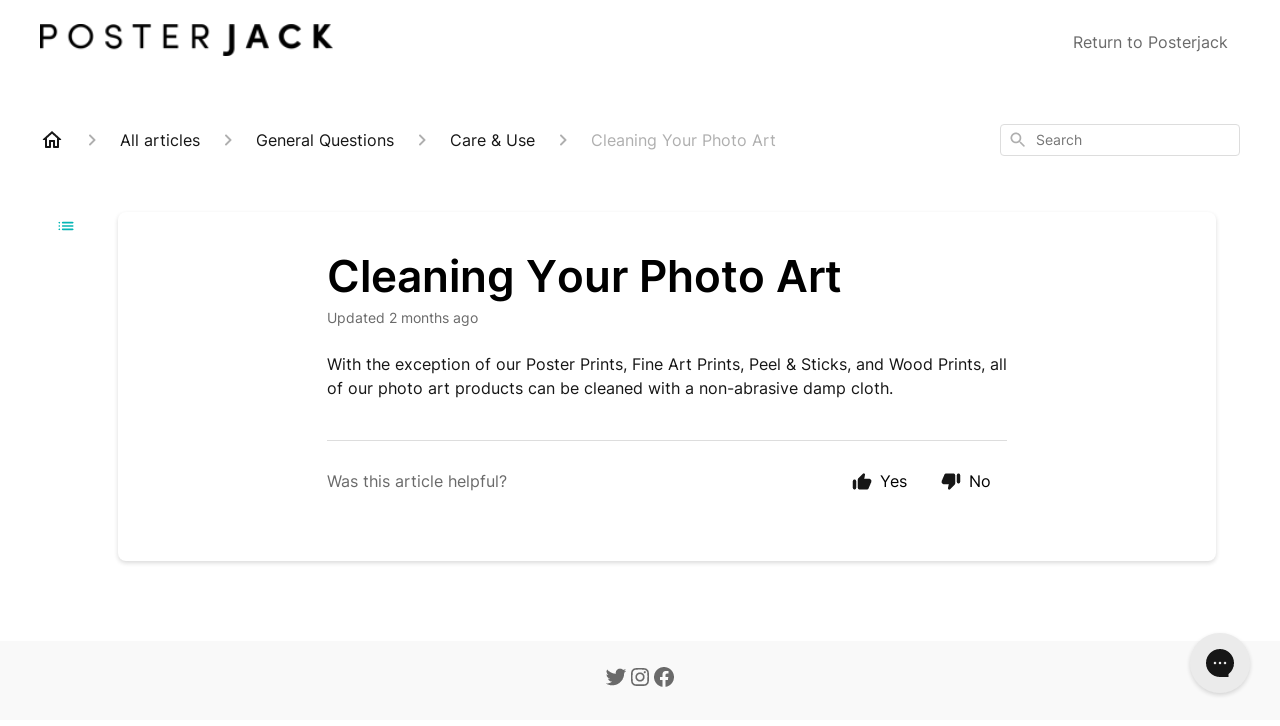

--- FILE ---
content_type: text/html; charset=utf-8
request_url: https://help.posterjack.ca/en-US/cleaning-your-photo-art-51254
body_size: 45152
content:
<!DOCTYPE html><html lang="en-US"><head><meta charSet="utf-8"/><meta name="viewport" content="width=device-width"/><link rel="preconnect" href="https://fonts.googleapis.com"/><link rel="preconnect" href="https://fonts.gstatic.com" crossorigin="anonymous"/><link rel="stylesheet" type="text/css" data-href="https://fonts.googleapis.com/css2?family=Inter:wght@400;500;600&amp;display=swap" data-optimized-fonts="true"/><title>Cleaning Your Photo Art</title><meta property="og:title" content="Cleaning Your Photo Art"/><meta name="description" content="With the exception of our Poster Prints, Fine Art Prints, Peel &amp; Sticks, and Wood Prints, all of our photo art products can be cleaned with a non-abrasive damp cloth."/><meta property="og:description" content="With the exception of our Poster Prints, Fine Art Prints, Peel &amp; Sticks, and Wood Prints, all of our photo art products can be cleaned with a non-abrasive damp cloth."/><meta property="og:type" content="website"/><meta property="og:locale" content="en-US"/><link rel="icon" sizes="64x64" type="image/png" href="https://attachments.gorgias.help/uploads.gorgias.io/3dBwk7WPlaxNZ9mO/favicon-64x64_1-64ea0cbd-07dd-41c3-bd45-d2daa64ab7f6.png"/><link rel="shortcut icon" href="https://attachments.gorgias.help/uploads.gorgias.io/3dBwk7WPlaxNZ9mO/favicon-64x64_1-64ea0cbd-07dd-41c3-bd45-d2daa64ab7f6.png"/><link rel="apple-touch-icon" href="https://attachments.gorgias.help/uploads.gorgias.io/3dBwk7WPlaxNZ9mO/favicon-64x64_1-64ea0cbd-07dd-41c3-bd45-d2daa64ab7f6.png"/><link rel="canonical" href="https://help.posterjack.ca/en-US/cleaning-your-photo-art-51254"/><meta property="og:url" content="https://help.posterjack.ca/en-US/cleaning-your-photo-art-51254"/><link rel="stylesheet" href="https://cdn.jsdelivr.net/npm/froala-editor@4.0.5/css/froala_style.min.css" type="text/css"/><meta name="next-head-count" content="17"/><meta name="viewport" content="width=device-width, initial-scale=1, maximum-scale=2"/><link data-next-font="" rel="preconnect" href="/" crossorigin="anonymous"/><link rel="preload" href="https://assets.gorgias.help/97805a0563b7a489d63b4011df91d0b62eaa9837/_next/static/css/404cc8641b86ab41.css" as="style"/><link rel="stylesheet" href="https://assets.gorgias.help/97805a0563b7a489d63b4011df91d0b62eaa9837/_next/static/css/404cc8641b86ab41.css" data-n-g=""/><noscript data-n-css=""></noscript><script defer="" nomodule="" src="https://assets.gorgias.help/97805a0563b7a489d63b4011df91d0b62eaa9837/_next/static/chunks/polyfills-42372ed130431b0a.js"></script><script src="https://assets.gorgias.help/97805a0563b7a489d63b4011df91d0b62eaa9837/_next/static/chunks/webpack-d1114ac10d5aa5f2.js" defer=""></script><script src="https://assets.gorgias.help/97805a0563b7a489d63b4011df91d0b62eaa9837/_next/static/chunks/framework-a32fdada02556615.js" defer=""></script><script src="https://assets.gorgias.help/97805a0563b7a489d63b4011df91d0b62eaa9837/_next/static/chunks/main-97d7c75ecf7cf52b.js" defer=""></script><script src="https://assets.gorgias.help/97805a0563b7a489d63b4011df91d0b62eaa9837/_next/static/chunks/pages/_app-9a76c8e3af40e35e.js" defer=""></script><script src="https://assets.gorgias.help/97805a0563b7a489d63b4011df91d0b62eaa9837/_next/static/chunks/1903-23ff1ec26f31d34a.js" defer=""></script><script src="https://assets.gorgias.help/97805a0563b7a489d63b4011df91d0b62eaa9837/_next/static/chunks/4096-6c8362c45ca7b523.js" defer=""></script><script src="https://assets.gorgias.help/97805a0563b7a489d63b4011df91d0b62eaa9837/_next/static/chunks/2275-221429e919b006ed.js" defer=""></script><script src="https://assets.gorgias.help/97805a0563b7a489d63b4011df91d0b62eaa9837/_next/static/chunks/8303-74dceabc329893cc.js" defer=""></script><script src="https://assets.gorgias.help/97805a0563b7a489d63b4011df91d0b62eaa9837/_next/static/chunks/7799-e343243b1dfaa0b5.js" defer=""></script><script src="https://assets.gorgias.help/97805a0563b7a489d63b4011df91d0b62eaa9837/_next/static/chunks/pages/%5BslugArticleId%5D-4e795cbb8bb6715b.js" defer=""></script><script src="https://assets.gorgias.help/97805a0563b7a489d63b4011df91d0b62eaa9837/_next/static/dBRbDiqCpwlCmQZFyd8PS/_buildManifest.js" defer=""></script><script src="https://assets.gorgias.help/97805a0563b7a489d63b4011df91d0b62eaa9837/_next/static/dBRbDiqCpwlCmQZFyd8PS/_ssgManifest.js" defer=""></script><link rel="stylesheet" href="https://fonts.googleapis.com/css2?family=Inter:wght@400;500;600&display=swap"/></head><body><div id="__next"><div class="ghc-app"><style data-emotion="css-global g77x20">:root{--ghc-primary-color:#04b5b5;--ghc-primary-font-family:"Inter";}html{line-height:1.15;-webkit-text-size-adjust:100%;}body{margin:0;}main{display:block;}h1{font-size:2em;margin:0.67em 0;}hr{box-sizing:content-box;height:0;overflow:visible;}pre{font-family:monospace,monospace;font-size:1em;}a{background-color:transparent;}abbr[title]{border-bottom:none;-webkit-text-decoration:underline;text-decoration:underline;-webkit-text-decoration:underline dotted;text-decoration:underline dotted;}b,strong{font-weight:bolder;}code,kbd,samp{font-family:monospace,monospace;font-size:1em;}small{font-size:80%;}sub,sup{font-size:75%;line-height:0;position:relative;vertical-align:baseline;}sub{bottom:-0.25em;}sup{top:-0.5em;}img{border-style:none;}button,input,optgroup,select,textarea{font-family:inherit;font-size:100%;line-height:1.15;margin:0;}button,input{overflow:visible;}button,select{text-transform:none;}button,[type="button"],[type="reset"],[type="submit"]{-webkit-appearance:button;}button::-moz-focus-inner,[type="button"]::-moz-focus-inner,[type="reset"]::-moz-focus-inner,[type="submit"]::-moz-focus-inner{border-style:none;padding:0;}button:-moz-focusring,[type="button"]:-moz-focusring,[type="reset"]:-moz-focusring,[type="submit"]:-moz-focusring{outline:1px dotted ButtonText;}fieldset{padding:0.35em 0.75em 0.625em;}legend{box-sizing:border-box;color:inherit;display:table;max-width:100%;padding:0;white-space:normal;}progress{vertical-align:baseline;}textarea{overflow:auto;}[type="checkbox"],[type="radio"]{box-sizing:border-box;padding:0;}[type="number"]::-webkit-inner-spin-button,[type="number"]::-webkit-outer-spin-button{height:auto;}[type="search"]{-webkit-appearance:textfield;outline-offset:-2px;}[type="search"]::-webkit-search-decoration{-webkit-appearance:none;}::-webkit-file-upload-button{-webkit-appearance:button;font:inherit;}details{display:block;}summary{display:-webkit-box;display:-webkit-list-item;display:-ms-list-itembox;display:list-item;}template{display:none;}[hidden]{display:none;}html{box-sizing:border-box;scroll-behavior:smooth;}*,*:before,*:after{box-sizing:inherit;}#nprogress .bar{background:#04b5b5!important;}#nprogress .peg{box-shadow:0 0 10px #04b5b5,0 0 5px #04b5b5;}#nprogress .spinner-icon{border-top-color:#04b5b5;border-left-color:#04b5b5;}.masonry-layout{display:-webkit-box;display:-webkit-flex;display:-ms-flexbox;display:flex;margin-left:-16px;width:auto;}@media (min-width: 768px){.masonry-layout{margin-right:40px;margin-left:40px;}}@media (min-width: 1240px){.masonry-layout{margin-right:0;margin-left:0;}}.masonry-layout_column{-webkit-background-clip:padding-box;background-clip:padding-box;}.masonry-layout_column:not(:first-child){padding-left:16px;}.masonry-layout_column>div{margin-bottom:16px;}</style><style data-emotion="css mk59p0">.css-mk59p0{min-height:100vh;display:-webkit-box;display:-webkit-flex;display:-ms-flexbox;display:flex;-webkit-flex-direction:column;-ms-flex-direction:column;flex-direction:column;-webkit-align-items:stretch;-webkit-box-align:stretch;-ms-flex-align:stretch;align-items:stretch;background-color:#FFFFFF;overflow-y:hidden;}</style><div class="ghc-main-wrapper css-mk59p0 e7zpaoq8"><style data-emotion="css 1xorig4">.css-1xorig4{position:-webkit-sticky;position:sticky;top:0;z-index:100;background-color:#FFFFFF;}</style><div class="ghc-header-wrapper css-1xorig4 e7zpaoq4"><style data-emotion="css umci57">.css-umci57{margin-right:16px;margin-left:16px;}@media (min-width: 568px){.css-umci57{margin-right:28px;margin-left:28px;}}@media (min-width: 768px){.css-umci57{margin-right:40px;margin-left:40px;}}@media (min-width: 1240px){.css-umci57{margin-left:0;margin-right:0;}}@media (min-width: 1240px){.css-umci57{margin-right:auto;margin-left:auto;width:100%;max-width:1200px;}}</style><style data-emotion="css 1pv47rk">.css-1pv47rk{display:-webkit-box;display:-webkit-flex;display:-ms-flexbox;display:flex;-webkit-flex-direction:row;-ms-flex-direction:row;flex-direction:row;-webkit-align-items:center;-webkit-box-align:center;-ms-flex-align:center;align-items:center;-webkit-box-pack:justify;-webkit-justify-content:space-between;justify-content:space-between;padding:20px 0;background-color:#FFFFFF;margin-right:16px;margin-left:16px;}@media (min-width: 1240px){.css-1pv47rk{padding:24px 0;}}@media (min-width: 568px){.css-1pv47rk{margin-right:28px;margin-left:28px;}}@media (min-width: 768px){.css-1pv47rk{margin-right:40px;margin-left:40px;}}@media (min-width: 1240px){.css-1pv47rk{margin-left:0;margin-right:0;}}@media (min-width: 1240px){.css-1pv47rk{margin-right:auto;margin-left:auto;width:100%;max-width:1200px;}}</style><header class="ghc-header-menu-container e7zpaoq3 css-1pv47rk e1fhn3j92" data-testid="header"><style data-emotion="css 1590xb2">.css-1590xb2{-webkit-flex:0 1 auto;-ms-flex:0 1 auto;flex:0 1 auto;height:32px;position:relative;-webkit-align-self:stretch;-ms-flex-item-align:stretch;align-self:stretch;margin:0;}@media (min-width: 320px){.css-1590xb2{max-width:calc(100% - 40px);}}@media (min-width: 568px){.css-1590xb2{max-width:initial;}}@media (min-width: 1240px){.css-1590xb2{overflow:hidden;}}</style><div class="ghc-brand-container css-1590xb2 e1e45vw83"><style data-emotion="css 47xh8o">.css-47xh8o{-webkit-text-decoration:none;text-decoration:none;color:inherit;cursor:pointer;}</style><a class="css-47xh8o e1e45vw80" href="/en-US"><style data-emotion="css 1jzv44t">.css-1jzv44t{object-fit:contain;object-position:left center;height:100%;width:auto;max-width:100%;}</style><img alt="Posterjack logo" loading="lazy" width="180" height="32" decoding="async" data-nimg="1" class="css-1jzv44t e1e45vw81" style="color:transparent" sizes="180px" srcSet="https://attachments.gorgias.help/cdn-cgi/image/quality=100,width=16/https://attachments.gorgias.help/uploads.gorgias.io/3dBwk7WPlaxNZ9mO/logo-9221def3-3319-4dcb-8bf0-2edea9ed688c.png 16w, https://attachments.gorgias.help/cdn-cgi/image/quality=100,width=32/https://attachments.gorgias.help/uploads.gorgias.io/3dBwk7WPlaxNZ9mO/logo-9221def3-3319-4dcb-8bf0-2edea9ed688c.png 32w, https://attachments.gorgias.help/cdn-cgi/image/quality=100,width=48/https://attachments.gorgias.help/uploads.gorgias.io/3dBwk7WPlaxNZ9mO/logo-9221def3-3319-4dcb-8bf0-2edea9ed688c.png 48w, https://attachments.gorgias.help/cdn-cgi/image/quality=100,width=64/https://attachments.gorgias.help/uploads.gorgias.io/3dBwk7WPlaxNZ9mO/logo-9221def3-3319-4dcb-8bf0-2edea9ed688c.png 64w, https://attachments.gorgias.help/cdn-cgi/image/quality=100,width=96/https://attachments.gorgias.help/uploads.gorgias.io/3dBwk7WPlaxNZ9mO/logo-9221def3-3319-4dcb-8bf0-2edea9ed688c.png 96w, https://attachments.gorgias.help/cdn-cgi/image/quality=100,width=128/https://attachments.gorgias.help/uploads.gorgias.io/3dBwk7WPlaxNZ9mO/logo-9221def3-3319-4dcb-8bf0-2edea9ed688c.png 128w, https://attachments.gorgias.help/cdn-cgi/image/quality=100,width=256/https://attachments.gorgias.help/uploads.gorgias.io/3dBwk7WPlaxNZ9mO/logo-9221def3-3319-4dcb-8bf0-2edea9ed688c.png 256w, https://attachments.gorgias.help/cdn-cgi/image/quality=100,width=384/https://attachments.gorgias.help/uploads.gorgias.io/3dBwk7WPlaxNZ9mO/logo-9221def3-3319-4dcb-8bf0-2edea9ed688c.png 384w, https://attachments.gorgias.help/cdn-cgi/image/quality=100,width=640/https://attachments.gorgias.help/uploads.gorgias.io/3dBwk7WPlaxNZ9mO/logo-9221def3-3319-4dcb-8bf0-2edea9ed688c.png 640w, https://attachments.gorgias.help/cdn-cgi/image/quality=100,width=750/https://attachments.gorgias.help/uploads.gorgias.io/3dBwk7WPlaxNZ9mO/logo-9221def3-3319-4dcb-8bf0-2edea9ed688c.png 750w, https://attachments.gorgias.help/cdn-cgi/image/quality=100,width=828/https://attachments.gorgias.help/uploads.gorgias.io/3dBwk7WPlaxNZ9mO/logo-9221def3-3319-4dcb-8bf0-2edea9ed688c.png 828w, https://attachments.gorgias.help/cdn-cgi/image/quality=100,width=1080/https://attachments.gorgias.help/uploads.gorgias.io/3dBwk7WPlaxNZ9mO/logo-9221def3-3319-4dcb-8bf0-2edea9ed688c.png 1080w, https://attachments.gorgias.help/cdn-cgi/image/quality=100,width=1200/https://attachments.gorgias.help/uploads.gorgias.io/3dBwk7WPlaxNZ9mO/logo-9221def3-3319-4dcb-8bf0-2edea9ed688c.png 1200w, https://attachments.gorgias.help/cdn-cgi/image/quality=100,width=1920/https://attachments.gorgias.help/uploads.gorgias.io/3dBwk7WPlaxNZ9mO/logo-9221def3-3319-4dcb-8bf0-2edea9ed688c.png 1920w, https://attachments.gorgias.help/cdn-cgi/image/quality=100,width=2048/https://attachments.gorgias.help/uploads.gorgias.io/3dBwk7WPlaxNZ9mO/logo-9221def3-3319-4dcb-8bf0-2edea9ed688c.png 2048w, https://attachments.gorgias.help/cdn-cgi/image/quality=100,width=3840/https://attachments.gorgias.help/uploads.gorgias.io/3dBwk7WPlaxNZ9mO/logo-9221def3-3319-4dcb-8bf0-2edea9ed688c.png 3840w" src="https://attachments.gorgias.help/cdn-cgi/image/quality=100,width=3840/https://attachments.gorgias.help/uploads.gorgias.io/3dBwk7WPlaxNZ9mO/logo-9221def3-3319-4dcb-8bf0-2edea9ed688c.png"/></a></div><style data-emotion="css 149qw3v">.css-149qw3v{display:none;text-align:right;}@media (min-width: 1240px){.css-149qw3v{display:grid;grid-gap:8px;grid-template-columns:repeat(1, auto);}}</style><nav data-testid="header-nav-items" aria-label="Primary menu" class="css-149qw3v e1fhn3j90"><style data-emotion="css 1o1fut0">.css-1o1fut0{font-family:var(--ghc-primary-font-family),sans-serif;-webkit-font-smoothing:antialiased;-moz-osx-font-smoothing:grayscale;font-style:normal;font-weight:normal;font-size:16px;line-height:24px;-webkit-text-decoration:none;text-decoration:none;padding:6px 12px;color:#6A6A6A;-webkit-transition:color 200ms linear;transition:color 200ms linear;}.css-1o1fut0:hover,.css-1o1fut0:active{color:#161616;}</style><a href="https://posterjack.ca/" target="_blank" class="css-1o1fut0 e1zzhym0">Return to Posterjack</a></nav><style data-emotion="css f1ydhg">.css-f1ydhg{fill:#6A6A6A;}@media (min-width: 1240px){.css-f1ydhg{display:none;}}</style><svg width="24" height="24" viewBox="0 0 24 24" fill="#161616" xmlns="http://www.w3.org/2000/svg" data-testid="header-mobile-menu-icon" aria-hidden="true" class="css-f1ydhg e1fhn3j91"><path d="M4 18H20C20.55 18 21 17.55 21 17C21 16.45 20.55 16 20 16H4C3.45 16 3 16.45 3 17C3 17.55 3.45 18 4 18ZM4 13H20C20.55 13 21 12.55 21 12C21 11.45 20.55 11 20 11H4C3.45 11 3 11.45 3 12C3 12.55 3.45 13 4 13ZM3 7C3 7.55 3.45 8 4 8H20C20.55 8 21 7.55 21 7C21 6.45 20.55 6 20 6H4C3.45 6 3 6.45 3 7Z"></path></svg><style data-emotion="css ukedaw">.css-ukedaw{display:none;background-color:#FFFFFF;position:fixed;height:100%;left:0;right:0;top:0;bottom:0;width:100%;}@media (min-width: 1240px){.css-ukedaw{display:none;}}</style><div class="css-ukedaw e1sdkc694" data-testid="mobile-menu"><style data-emotion="css rtyqw0">.css-rtyqw0{display:-webkit-box;display:-webkit-flex;display:-ms-flexbox;display:flex;-webkit-flex-direction:row;-ms-flex-direction:row;flex-direction:row;-webkit-align-items:center;-webkit-box-align:center;-ms-flex-align:center;align-items:center;-webkit-box-pack:justify;-webkit-justify-content:space-between;justify-content:space-between;padding:20px 0;background-color:#FFFFFF;margin-right:16px;margin-left:16px;}@media (min-width: 568px){.css-rtyqw0{margin-right:28px;margin-left:28px;}}@media (min-width: 768px){.css-rtyqw0{margin-right:40px;margin-left:40px;}}@media (min-width: 1240px){.css-rtyqw0{margin-left:0;margin-right:0;}}@media (min-width: 1240px){.css-rtyqw0{margin-right:auto;margin-left:auto;width:100%;max-width:1200px;}}</style><div class="e7zpaoq3 css-rtyqw0 e1zzhym1"><div class="ghc-brand-container css-1590xb2 e1e45vw83"><a class="css-47xh8o e1e45vw80" href="/en-US"><img alt="Posterjack logo" loading="lazy" width="180" height="32" decoding="async" data-nimg="1" class="css-1jzv44t e1e45vw81" style="color:transparent" sizes="180px" srcSet="https://attachments.gorgias.help/cdn-cgi/image/quality=100,width=16/https://attachments.gorgias.help/uploads.gorgias.io/3dBwk7WPlaxNZ9mO/logo-9221def3-3319-4dcb-8bf0-2edea9ed688c.png 16w, https://attachments.gorgias.help/cdn-cgi/image/quality=100,width=32/https://attachments.gorgias.help/uploads.gorgias.io/3dBwk7WPlaxNZ9mO/logo-9221def3-3319-4dcb-8bf0-2edea9ed688c.png 32w, https://attachments.gorgias.help/cdn-cgi/image/quality=100,width=48/https://attachments.gorgias.help/uploads.gorgias.io/3dBwk7WPlaxNZ9mO/logo-9221def3-3319-4dcb-8bf0-2edea9ed688c.png 48w, https://attachments.gorgias.help/cdn-cgi/image/quality=100,width=64/https://attachments.gorgias.help/uploads.gorgias.io/3dBwk7WPlaxNZ9mO/logo-9221def3-3319-4dcb-8bf0-2edea9ed688c.png 64w, https://attachments.gorgias.help/cdn-cgi/image/quality=100,width=96/https://attachments.gorgias.help/uploads.gorgias.io/3dBwk7WPlaxNZ9mO/logo-9221def3-3319-4dcb-8bf0-2edea9ed688c.png 96w, https://attachments.gorgias.help/cdn-cgi/image/quality=100,width=128/https://attachments.gorgias.help/uploads.gorgias.io/3dBwk7WPlaxNZ9mO/logo-9221def3-3319-4dcb-8bf0-2edea9ed688c.png 128w, https://attachments.gorgias.help/cdn-cgi/image/quality=100,width=256/https://attachments.gorgias.help/uploads.gorgias.io/3dBwk7WPlaxNZ9mO/logo-9221def3-3319-4dcb-8bf0-2edea9ed688c.png 256w, https://attachments.gorgias.help/cdn-cgi/image/quality=100,width=384/https://attachments.gorgias.help/uploads.gorgias.io/3dBwk7WPlaxNZ9mO/logo-9221def3-3319-4dcb-8bf0-2edea9ed688c.png 384w, https://attachments.gorgias.help/cdn-cgi/image/quality=100,width=640/https://attachments.gorgias.help/uploads.gorgias.io/3dBwk7WPlaxNZ9mO/logo-9221def3-3319-4dcb-8bf0-2edea9ed688c.png 640w, https://attachments.gorgias.help/cdn-cgi/image/quality=100,width=750/https://attachments.gorgias.help/uploads.gorgias.io/3dBwk7WPlaxNZ9mO/logo-9221def3-3319-4dcb-8bf0-2edea9ed688c.png 750w, https://attachments.gorgias.help/cdn-cgi/image/quality=100,width=828/https://attachments.gorgias.help/uploads.gorgias.io/3dBwk7WPlaxNZ9mO/logo-9221def3-3319-4dcb-8bf0-2edea9ed688c.png 828w, https://attachments.gorgias.help/cdn-cgi/image/quality=100,width=1080/https://attachments.gorgias.help/uploads.gorgias.io/3dBwk7WPlaxNZ9mO/logo-9221def3-3319-4dcb-8bf0-2edea9ed688c.png 1080w, https://attachments.gorgias.help/cdn-cgi/image/quality=100,width=1200/https://attachments.gorgias.help/uploads.gorgias.io/3dBwk7WPlaxNZ9mO/logo-9221def3-3319-4dcb-8bf0-2edea9ed688c.png 1200w, https://attachments.gorgias.help/cdn-cgi/image/quality=100,width=1920/https://attachments.gorgias.help/uploads.gorgias.io/3dBwk7WPlaxNZ9mO/logo-9221def3-3319-4dcb-8bf0-2edea9ed688c.png 1920w, https://attachments.gorgias.help/cdn-cgi/image/quality=100,width=2048/https://attachments.gorgias.help/uploads.gorgias.io/3dBwk7WPlaxNZ9mO/logo-9221def3-3319-4dcb-8bf0-2edea9ed688c.png 2048w, https://attachments.gorgias.help/cdn-cgi/image/quality=100,width=3840/https://attachments.gorgias.help/uploads.gorgias.io/3dBwk7WPlaxNZ9mO/logo-9221def3-3319-4dcb-8bf0-2edea9ed688c.png 3840w" src="https://attachments.gorgias.help/cdn-cgi/image/quality=100,width=3840/https://attachments.gorgias.help/uploads.gorgias.io/3dBwk7WPlaxNZ9mO/logo-9221def3-3319-4dcb-8bf0-2edea9ed688c.png"/></a></div><style data-emotion="css 1cliq51">.css-1cliq51{fill:#6A6A6A;}</style><svg width="24" height="24" viewBox="0 0 24 24" fill="#161616" xmlns="http://www.w3.org/2000/svg" class="css-1cliq51 e1sdkc692"><path d="M18.3002 5.71022C17.9102 5.32022 17.2802 5.32022 16.8902 5.71022L12.0002 10.5902L7.11022 5.70021C6.72022 5.31021 6.09021 5.31021 5.70021 5.70021C5.31021 6.09021 5.31021 6.72022 5.70021 7.11022L10.5902 12.0002L5.70021 16.8902C5.31021 17.2802 5.31021 17.9102 5.70021 18.3002C6.09021 18.6902 6.72022 18.6902 7.11022 18.3002L12.0002 13.4102L16.8902 18.3002C17.2802 18.6902 17.9102 18.6902 18.3002 18.3002C18.6902 17.9102 18.6902 17.2802 18.3002 16.8902L13.4102 12.0002L18.3002 7.11022C18.6802 6.73022 18.6802 6.09022 18.3002 5.71022Z"></path></svg></div><style data-emotion="css sirhaf">.css-sirhaf{display:grid;grid-gap:8px;padding:16px;}</style><nav class="css-sirhaf e1sdkc693"><a href="https://posterjack.ca/" target="_blank" class="css-1o1fut0 e1zzhym0">Return to Posterjack</a></nav><style data-emotion="css c4j36v">.css-c4j36v{margin-block-start:4px;margin-block-end:4px;border:0;height:1px;background:#DDDDDD;}</style><hr class="css-c4j36v e1sdkc690"/><nav class="css-sirhaf e1sdkc693"><style data-emotion="css 1x1th0d">.css-1x1th0d{font-family:var(--ghc-primary-font-family),sans-serif;-webkit-font-smoothing:antialiased;-moz-osx-font-smoothing:grayscale;font-style:normal;font-weight:normal;font-size:16px;line-height:24px;-webkit-text-decoration:none;text-decoration:none;padding:6px 12px;color:#6A6A6A;-webkit-transition:color 200ms linear;transition:color 200ms linear;border:none;background:none;display:-webkit-box;display:-webkit-flex;display:-ms-flexbox;display:flex;gap:4px;-webkit-align-items:center;-webkit-box-align:center;-ms-flex-align:center;align-items:center;}.css-1x1th0d:hover,.css-1x1th0d:active{color:#161616;}</style><button class="css-1x1th0d e1sdkc691"><style data-emotion="css 19hyj68">.css-19hyj68{position:relative;height:1em;width:1em;}</style><div class="css-19hyj68 e1u3bja70"><img alt="English (US)" decoding="async" data-nimg="fill" style="position:absolute;height:100%;width:100%;left:0;top:0;right:0;bottom:0;color:transparent" src="[data-uri]"/></div> <!-- -->English (US)</button></nav></div></header></div><style data-emotion="css m8poij">.css-m8poij{margin-right:16px;margin-left:16px;}@media (min-width: 568px){.css-m8poij{margin-right:28px;margin-left:28px;}}@media (min-width: 768px){.css-m8poij{margin-right:40px;margin-left:40px;}}@media (min-width: 1240px){.css-m8poij{margin-left:0;margin-right:0;}}@media (min-width: 1240px){.css-m8poij{margin:auto;width:100%;max-width:1200px;}}</style><div class="css-m8poij e7zpaoq7"></div><style data-emotion="css 1wqde3n">.css-1wqde3n{-webkit-flex:1;-ms-flex:1;flex:1;display:-webkit-box;display:-webkit-flex;display:-ms-flexbox;display:flex;-webkit-flex-direction:column;-ms-flex-direction:column;flex-direction:column;position:relative;margin:0;}@media (min-width: 768px){.css-1wqde3n{margin:16px 0 56px;-webkit-box-pack:initial;-ms-flex-pack:initial;-webkit-justify-content:initial;justify-content:initial;}}@media (min-width: 1240px){.css-1wqde3n{width:100%;margin:24px auto 56px;max-width:1200px;}}</style><div class="ghc-main-content-container css-1wqde3n e7zpaoq6"><style data-emotion="css 1yd23ty">.css-1yd23ty{margin-right:16px;margin-left:16px;}@media (min-width: 568px){.css-1yd23ty{margin-right:28px;margin-left:28px;}}@media (min-width: 768px){.css-1yd23ty{margin-right:40px;margin-left:40px;}}@media (min-width: 1240px){.css-1yd23ty{margin-left:0;margin-right:0;}}@media (min-width: 768px){.css-1yd23ty{margin-bottom:16px;}}</style><div class="css-1yd23ty e9fe0vc5"><style data-emotion="css zy42vf">.css-zy42vf{display:-webkit-box;display:-webkit-flex;display:-ms-flexbox;display:flex;-webkit-box-flex-wrap:wrap;-webkit-flex-wrap:wrap;-ms-flex-wrap:wrap;flex-wrap:wrap;-webkit-box-pack:justify;-webkit-justify-content:space-between;justify-content:space-between;-webkit-align-items:center;-webkit-box-align:center;-ms-flex-align:center;align-items:center;min-height:64px;padding-bottom:16px;}@media (min-width: 768px){.css-zy42vf{-webkit-box-flex-wrap:initial;-webkit-flex-wrap:initial;-ms-flex-wrap:initial;flex-wrap:initial;-webkit-box-pack:initial;-ms-flex-pack:initial;-webkit-justify-content:initial;justify-content:initial;-webkit-align-items:initial;-webkit-box-align:initial;-ms-flex-align:initial;align-items:initial;display:grid;grid-template-columns:1fr 240px;}}</style><div class="css-zy42vf e9fe0vc4"><style data-emotion="css 4n65xp">.css-4n65xp{display:-webkit-box;display:-webkit-flex;display:-ms-flexbox;display:flex;-webkit-box-flex-wrap:wrap;-webkit-flex-wrap:wrap;-ms-flex-wrap:wrap;flex-wrap:wrap;-webkit-box-pack:justify;-webkit-justify-content:space-between;justify-content:space-between;-webkit-align-items:center;-webkit-box-align:center;-ms-flex-align:center;align-items:center;}</style><div class="css-4n65xp e9fe0vc3"><style data-emotion="css 1v3caum">.css-1v3caum{padding-top:16px;}</style><style data-emotion="css 1j8ix88">.css-1j8ix88{-webkit-flex:1 0 auto;-ms-flex:1 0 auto;flex:1 0 auto;display:-webkit-box;display:-webkit-flex;display:-ms-flexbox;display:flex;-webkit-flex-direction:row;-ms-flex-direction:row;flex-direction:row;-webkit-box-flex-wrap:wrap;-webkit-flex-wrap:wrap;-ms-flex-wrap:wrap;flex-wrap:wrap;-webkit-align-items:center;-webkit-box-align:center;-ms-flex-align:center;align-items:center;max-width:100%;margin-bottom:-16px;padding-top:16px;}.css-1j8ix88>*{margin-bottom:16px;}</style><nav class="ghc-breadcrumbs-container e9fe0vc1 css-1j8ix88 ecpqs3l3" aria-label="Breadcrumb"><a class="ghc-breadcrumbs-home" style="height:24px;width:24px;margin-right:16px" href="/en-US"><style data-emotion="css 1skx4g">.css-1skx4g{cursor:pointer;vertical-align:top;}</style><svg width="24" height="24" viewBox="0 0 24 24" fill="#161616" xmlns="http://www.w3.org/2000/svg" aria-hidden="true" class="css-1skx4g ecpqs3l0"><path d="M11.9998 5.69017L16.8343 10.0412C16.9396 10.136 16.9998 10.2711 16.9998 10.4129V18.0002H14.9998V12.5002C14.9998 12.224 14.7759 12.0002 14.4998 12.0002H9.49978C9.22364 12.0002 8.99978 12.224 8.99978 12.5002V18.0002H6.99978V10.4129C6.99978 10.2711 7.05994 10.136 7.1653 10.0412L11.9998 5.69017ZM12.3343 3.3012C12.1441 3.13007 11.8555 3.13007 11.6653 3.3012L2.96828 11.1285C2.62767 11.4351 2.84452 12.0002 3.30276 12.0002H4.99978V19.0002C4.99978 19.5525 5.4475 20.0002 5.99978 20.0002H9.99978C10.5521 20.0002 10.9998 19.5525 10.9998 19.0002V14.0002H12.9998V19.0002C12.9998 19.5525 13.4475 20.0002 13.9998 20.0002H17.9998C18.5521 20.0002 18.9998 19.5525 18.9998 19.0002V12.0002H20.6968C21.155 12.0002 21.3719 11.4351 21.0313 11.1285L12.3343 3.3012Z"></path></svg></a><style data-emotion="css 5z3jtg">.css-5z3jtg{margin-right:16px;display:-webkit-box;display:-webkit-flex;display:-ms-flexbox;display:flex;-webkit-flex-direction:row;-ms-flex-direction:row;flex-direction:row;-webkit-align-items:center;-webkit-box-align:center;-ms-flex-align:center;align-items:center;}</style><div class="ghc-breadcrumbs-item css-5z3jtg ecpqs3l2"><style data-emotion="css o7nnmj">.css-o7nnmj{margin-right:16px;}</style><style data-emotion="css 1vt6q91">.css-1vt6q91{fill:#AFAFAF;-webkit-transform:rotate(0deg);-moz-transform:rotate(0deg);-ms-transform:rotate(0deg);transform:rotate(0deg);margin-right:16px;}</style><svg width="24" height="24" viewBox="0 0 24 24" fill="#6A6A6A" xmlns="http://www.w3.org/2000/svg" facing="right" aria-hidden="true" class="ecpqs3l1 css-1vt6q91 e18qeao70"><path d="M9.29006 15.8805L13.1701 12.0005L9.29006 8.12047C8.90006 7.73047 8.90006 7.10047 9.29006 6.71047C9.68006 6.32047 10.3101 6.32047 10.7001 6.71047L15.2901 11.3005C15.6801 11.6905 15.6801 12.3205 15.2901 12.7105L10.7001 17.3005C10.3101 17.6905 9.68006 17.6905 9.29006 17.3005C8.91006 16.9105 8.90006 16.2705 9.29006 15.8805Z"></path></svg><style data-emotion="css g65o95">.css-g65o95{-webkit-text-decoration:none;text-decoration:none;}</style><a class="css-g65o95 e1vnn2d20" href="/en-US/articles"><style data-emotion="css 1v0mfn2">.css-1v0mfn2{font-family:var(--ghc-primary-font-family),sans-serif;-webkit-font-smoothing:antialiased;-moz-osx-font-smoothing:grayscale;font-size:16px;font-style:normal;font-weight:400;line-height:24px;letter-spacing:0px;color:#161616;}</style><span class="css-1v0mfn2 e1vnn2d21">All articles</span></a></div><div class="ghc-breadcrumbs-item css-5z3jtg ecpqs3l2"><svg width="24" height="24" viewBox="0 0 24 24" fill="#6A6A6A" xmlns="http://www.w3.org/2000/svg" facing="right" aria-hidden="true" class="ecpqs3l1 css-1vt6q91 e18qeao70"><path d="M9.29006 15.8805L13.1701 12.0005L9.29006 8.12047C8.90006 7.73047 8.90006 7.10047 9.29006 6.71047C9.68006 6.32047 10.3101 6.32047 10.7001 6.71047L15.2901 11.3005C15.6801 11.6905 15.6801 12.3205 15.2901 12.7105L10.7001 17.3005C10.3101 17.6905 9.68006 17.6905 9.29006 17.3005C8.91006 16.9105 8.90006 16.2705 9.29006 15.8805Z"></path></svg><a class="css-g65o95 e1vnn2d20" href="/en-US/articles/general-questions-13385"><span class="css-1v0mfn2 e1vnn2d21">General Questions</span></a></div><div class="ghc-breadcrumbs-item css-5z3jtg ecpqs3l2"><svg width="24" height="24" viewBox="0 0 24 24" fill="#6A6A6A" xmlns="http://www.w3.org/2000/svg" facing="right" aria-hidden="true" class="ecpqs3l1 css-1vt6q91 e18qeao70"><path d="M9.29006 15.8805L13.1701 12.0005L9.29006 8.12047C8.90006 7.73047 8.90006 7.10047 9.29006 6.71047C9.68006 6.32047 10.3101 6.32047 10.7001 6.71047L15.2901 11.3005C15.6801 11.6905 15.6801 12.3205 15.2901 12.7105L10.7001 17.3005C10.3101 17.6905 9.68006 17.6905 9.29006 17.3005C8.91006 16.9105 8.90006 16.2705 9.29006 15.8805Z"></path></svg><a class="css-g65o95 e1vnn2d20" href="/en-US/articles/care-&amp;-use-13554"><span class="css-1v0mfn2 e1vnn2d21">Care &amp; Use</span></a></div><div class="ghc-breadcrumbs-item css-5z3jtg ecpqs3l2"><svg width="24" height="24" viewBox="0 0 24 24" fill="#6A6A6A" xmlns="http://www.w3.org/2000/svg" facing="right" aria-hidden="true" class="ecpqs3l1 css-1vt6q91 e18qeao70"><path d="M9.29006 15.8805L13.1701 12.0005L9.29006 8.12047C8.90006 7.73047 8.90006 7.10047 9.29006 6.71047C9.68006 6.32047 10.3101 6.32047 10.7001 6.71047L15.2901 11.3005C15.6801 11.6905 15.6801 12.3205 15.2901 12.7105L10.7001 17.3005C10.3101 17.6905 9.68006 17.6905 9.29006 17.3005C8.91006 16.9105 8.90006 16.2705 9.29006 15.8805Z"></path></svg><style data-emotion="css 1pp9xez">.css-1pp9xez{font-family:var(--ghc-primary-font-family),sans-serif;-webkit-font-smoothing:antialiased;-moz-osx-font-smoothing:grayscale;font-size:16px;font-style:normal;font-weight:400;line-height:24px;letter-spacing:0px;color:#AFAFAF;}</style><span class="css-1pp9xez e1vnn2d21">Cleaning Your Photo Art</span></div></nav></div><style data-emotion="css 1sh5uvj">.css-1sh5uvj{-webkit-flex:1 0 240px;-ms-flex:1 0 240px;flex:1 0 240px;padding-top:16px;}@media (min-width: 568px){.css-1sh5uvj{max-width:240px;}}</style><style data-emotion="css o5rpzk">.css-o5rpzk{position:relative;min-width:240px;-webkit-flex:1 0 240px;-ms-flex:1 0 240px;flex:1 0 240px;padding-top:16px;}@media (min-width: 568px){.css-o5rpzk{max-width:240px;}}</style><div class="e9fe0vc0 css-o5rpzk e1ud3o2f10"><style data-emotion="css vuxxad">.css-vuxxad{width:100%;height:32px;position:relative;}</style><div class="css-vuxxad e1ud3o2f9"><style data-emotion="css 1gaq6r2">.css-1gaq6r2{position:absolute;z-index:1;width:100%;border-radius:4px;background:#FFFFFF;padding:6px 8px;}.css-1gaq6r2::after{content:'';background:#FFFFFF;position:absolute;z-index:-1;top:0;left:0;width:100%;height:100%;border-radius:4px;border-style:solid;border-color:#DDDDDD;border-width:1px;}.css-1gaq6r2::after[aria-expanded='true']::after{border-width:2px;}</style><div role="combobox" aria-expanded="false" aria-haspopup="listbox" aria-labelledby="algolia-search-combobox-label" class="css-1gaq6r2 e1ud3o2f8"><style data-emotion="css 8xhv84">.css-8xhv84{width:100%;display:-webkit-box;display:-webkit-flex;display:-ms-flexbox;display:flex;}</style><form action="" novalidate="" role="search" class="css-8xhv84 e1ud3o2f7"><style data-emotion="css 10pl228">.css-10pl228{width:20px;height:20px;padding:0;border:0;background:none;}.css-10pl228 svg{width:20px;height:20px;overflow:inherit;vertical-align:top;}</style><div aria-hidden="true" class="css-10pl228 e1ud3o2f12"><style data-emotion="css r01nf4">.css-r01nf4 path{fill:#AFAFAF;}</style><svg width="24" height="24" viewBox="0 0 24 24" fill="none" xmlns="http://www.w3.org/2000/svg" class="css-r01nf4 e1ud3o2f4"><path d="M15.5001 14H14.7101L14.4301 13.73C15.6301 12.33 16.2501 10.42 15.9101 8.39002C15.4401 5.61002 13.1201 3.39002 10.3201 3.05002C6.09014 2.53002 2.53014 6.09001 3.05014 10.32C3.39014 13.12 5.61014 15.44 8.39014 15.91C10.4201 16.25 12.3301 15.63 13.7301 14.43L14.0001 14.71V15.5L18.2501 19.75C18.6601 20.16 19.3301 20.16 19.7401 19.75C20.1501 19.34 20.1501 18.67 19.7401 18.26L15.5001 14ZM9.50014 14C7.01014 14 5.00014 11.99 5.00014 9.50002C5.00014 7.01002 7.01014 5.00002 9.50014 5.00002C11.9901 5.00002 14.0001 7.01002 14.0001 9.50002C14.0001 11.99 11.9901 14 9.50014 14Z" fill="#161616"></path></svg></div><style data-emotion="css 1ixuqoh">.css-1ixuqoh{clip:rect(1px, 1px, 1px, 1px);-webkit-clip-path:inset(50%);clip-path:inset(50%);height:1px;width:1px;margin:-1px;overflow:hidden;padding:0;position:absolute;}</style><label id="algolia-search-combobox-label" for="algolia-search-combobox-input" class="css-1ixuqoh e1ud3o2f11">Search</label><style data-emotion="css xufeo3">.css-xufeo3{width:100%;margin:0 8px;font-family:var(--ghc-primary-font-family),sans-serif;-webkit-font-smoothing:antialiased;-moz-osx-font-smoothing:grayscale;font-size:14px;line-height:20px;-webkit-appearance:none;-moz-appearance:none;-ms-appearance:none;appearance:none;border:none;outline:none;padding:0;background-color:white;}.css-xufeo3::-webkit-search-cancel-button{-webkit-appearance:none;}</style><input aria-autocomplete="both" aria-labelledby="algolia-search-combobox-label" id="algolia-search-combobox-input" autoComplete="off" autoCorrect="off" autoCapitalize="off" enterKeyHint="search" spellcheck="false" placeholder="Search" maxLength="512" type="search" class="css-xufeo3 e1ud3o2f6" value=""/></form></div></div></div></div></div><style data-emotion="css 10ka66o">.css-10ka66o{display:-webkit-box;display:-webkit-flex;display:-ms-flexbox;display:flex;-webkit-flex-direction:column;-ms-flex-direction:column;flex-direction:column;-webkit-box-flex:1;-webkit-flex-grow:1;-ms-flex-positive:1;flex-grow:1;}@media (min-width: 1240px){.css-10ka66o{-webkit-flex-direction:row;-ms-flex-direction:row;flex-direction:row;}}</style><div class="ghc-with-navigation-sidebar-v2 css-10ka66o e15e7tjv6"><style data-emotion="css 1wy1qtd">.css-1wy1qtd{margin-left:16px;}@media (min-width: 568px){.css-1wy1qtd{margin-left:24px;}}@media (min-width: 768px){.css-1wy1qtd{margin-left:64px;}}@media (min-width: 1240px){.css-1wy1qtd{margin-left:7.7px;display:block;}}</style><div class="css-1wy1qtd e15e7tjv2"><style data-emotion="css hxq15f">.css-hxq15f{margin-right:10.5px;margin-top:20px;min-width:36px;min-height:36px;display:none;position:-webkit-sticky;position:sticky;top:100px;}.css-hxq15f:hover{cursor:pointer;}@media (min-width: 1240px){.css-hxq15f{display:inline-block;}}</style><div class="ghc-open-navigation-sidebar css-hxq15f e17yqjk03"><style data-emotion="css ixolil">.css-ixolil{width:36px;height:36px;display:inline-block;position:absolute;top:0;left:0;}</style><div class="css-ixolil e17yqjk01"><style data-emotion="css 1ivusuw">.css-1ivusuw{position:absolute;top:50%;left:50%;-webkit-transform:translate(-50%, -50%);-moz-transform:translate(-50%, -50%);-ms-transform:translate(-50%, -50%);transform:translate(-50%, -50%);fill:#04b5b5;width:16px;height:16px;}</style><svg width="15" height="8.33" viewBox="0 0 16 10" xmlns="http://www.w3.org/2000/svg" aria-hidden="true" class="css-1ivusuw e17yqjk00"><path d="M1.33333 5.83398C1.79167 5.83398 2.16667 5.45898 2.16667 5.00065C2.16667 4.54232 1.79167 4.16732 1.33333 4.16732C0.875 4.16732 0.5 4.54232 0.5 5.00065C0.5 5.45898 0.875 5.83398 1.33333 5.83398ZM1.33333 9.16732C1.79167 9.16732 2.16667 8.79232 2.16667 8.33398C2.16667 7.87565 1.79167 7.50065 1.33333 7.50065C0.875 7.50065 0.5 7.87565 0.5 8.33398C0.5 8.79232 0.875 9.16732 1.33333 9.16732ZM1.33333 2.50065C1.79167 2.50065 2.16667 2.12565 2.16667 1.66732C2.16667 1.20898 1.79167 0.833984 1.33333 0.833984C0.875 0.833984 0.5 1.20898 0.5 1.66732C0.5 2.12565 0.875 2.50065 1.33333 2.50065ZM4.66667 5.83398H14.6667C15.125 5.83398 15.5 5.45898 15.5 5.00065C15.5 4.54232 15.125 4.16732 14.6667 4.16732H4.66667C4.20833 4.16732 3.83333 4.54232 3.83333 5.00065C3.83333 5.45898 4.20833 5.83398 4.66667 5.83398ZM4.66667 9.16732H14.6667C15.125 9.16732 15.5 8.79232 15.5 8.33398C15.5 7.87565 15.125 7.50065 14.6667 7.50065H4.66667C4.20833 7.50065 3.83333 7.87565 3.83333 8.33398C3.83333 8.79232 4.20833 9.16732 4.66667 9.16732ZM3.83333 1.66732C3.83333 2.12565 4.20833 2.50065 4.66667 2.50065H14.6667C15.125 2.50065 15.5 2.12565 15.5 1.66732C15.5 1.20898 15.125 0.833984 14.6667 0.833984H4.66667C4.20833 0.833984 3.83333 1.20898 3.83333 1.66732ZM1.33333 5.83398C1.79167 5.83398 2.16667 5.45898 2.16667 5.00065C2.16667 4.54232 1.79167 4.16732 1.33333 4.16732C0.875 4.16732 0.5 4.54232 0.5 5.00065C0.5 5.45898 0.875 5.83398 1.33333 5.83398ZM1.33333 9.16732C1.79167 9.16732 2.16667 8.79232 2.16667 8.33398C2.16667 7.87565 1.79167 7.50065 1.33333 7.50065C0.875 7.50065 0.5 7.87565 0.5 8.33398C0.5 8.79232 0.875 9.16732 1.33333 9.16732ZM1.33333 2.50065C1.79167 2.50065 2.16667 2.12565 2.16667 1.66732C2.16667 1.20898 1.79167 0.833984 1.33333 0.833984C0.875 0.833984 0.5 1.20898 0.5 1.66732C0.5 2.12565 0.875 2.50065 1.33333 2.50065ZM4.66667 5.83398H14.6667C15.125 5.83398 15.5 5.45898 15.5 5.00065C15.5 4.54232 15.125 4.16732 14.6667 4.16732H4.66667C4.20833 4.16732 3.83333 4.54232 3.83333 5.00065C3.83333 5.45898 4.20833 5.83398 4.66667 5.83398ZM4.66667 9.16732H14.6667C15.125 9.16732 15.5 8.79232 15.5 8.33398C15.5 7.87565 15.125 7.50065 14.6667 7.50065H4.66667C4.20833 7.50065 3.83333 7.87565 3.83333 8.33398C3.83333 8.79232 4.20833 9.16732 4.66667 9.16732ZM3.83333 1.66732C3.83333 2.12565 4.20833 2.50065 4.66667 2.50065H14.6667C15.125 2.50065 15.5 2.12565 15.5 1.66732C15.5 1.20898 15.125 0.833984 14.6667 0.833984H4.66667C4.20833 0.833984 3.83333 1.20898 3.83333 1.66732Z"></path></svg></div><style data-emotion="css hrwtw2">.css-hrwtw2{font-family:var(--ghc-primary-font-family),sans-serif;-webkit-font-smoothing:antialiased;-moz-osx-font-smoothing:grayscale;display:inline-block;font-style:normal;font-weight:500;font-size:16px;line-height:36px;height:36px;margin-left:42px;color:#04b5b5;}@media (min-width: 1240px){.css-hrwtw2{display:none;}}</style><div class="css-hrwtw2 e17yqjk02">All articles</div></div></div><style data-emotion="css 1bax7q2">.css-1bax7q2{-webkit-box-flex:1;-webkit-flex-grow:1;-ms-flex-positive:1;flex-grow:1;padding-top:24px;margin-right:0;margin-left:0;min-width:0;}@media (min-width: 768px){.css-1bax7q2{margin-right:40px;margin-left:40px;padding:24px;}}@media (min-width: 1240px){.css-1bax7q2{margin-left:0;margin-right:0;}}</style><main class="css-1bax7q2 e15e7tjv3"><style data-emotion="css xywlaq">.css-xywlaq{display:-webkit-box;display:-webkit-flex;display:-ms-flexbox;display:flex;position:relative;-webkit-flex-direction:row;-ms-flex-direction:row;flex-direction:row;-webkit-box-pack:justify;-webkit-justify-content:space-between;justify-content:space-between;background-color:white;padding:64px 16px;-webkit-transition:flex 200ms ease-in-out;transition:flex 200ms ease-in-out;}@media (min-width: 568px){.css-xywlaq{padding:40px 28px;}}@media (min-width: 768px){.css-xywlaq{padding:40px 40px;}}@media (min-width: 1240px){.css-xywlaq{box-shadow:0px 2px 4px rgba(22, 22, 22, 0.16);border-radius:8px;}}</style><article class="css-xywlaq e1rds97d0"><style data-emotion="css uxnqbg">.css-uxnqbg{-webkit-flex:1;-ms-flex:1;flex:1;max-width:680px;width:100%;margin-left:auto;margin-right:auto;border-right:none;-webkit-transition:flex 200ms ease-in-out;transition:flex 200ms ease-in-out;}@media (min-width: 1240px){.css-uxnqbg{padding-right:0;}}</style><div class="css-uxnqbg esh4dx10"><style data-emotion="css 1sxvjag">.css-1sxvjag{font-family:var(--ghc-primary-font-family),sans-serif;-webkit-font-smoothing:antialiased;-moz-osx-font-smoothing:grayscale;font-style:normal;font-weight:600;font-size:44px;line-height:48px;font-feature-settings:'pnum' on,'lnum' on,'kern' off;margin-block-end:24px;margin-block-start:0;}.css-1sxvjag span{display:block;font-size:14px;font-weight:400;color:#6A6A6A;line-height:20px;margin-top:8px;}.css-1sxvjag span::first-letter{text-transform:uppercase;}</style><h1 class="css-1sxvjag emb87x80">Cleaning Your Photo Art<span class="ghc-last-updated">Updated<!-- --> <!-- -->2 months ago</span></h1><style data-emotion="css exv403">.css-exv403{color:#161616;font-family:var(--ghc-primary-font-family),sans-serif;-webkit-font-smoothing:antialiased;-moz-osx-font-smoothing:grayscale;font-weight:400;font-style:normal;font-size:16px;line-height:24px;}.css-exv403 p,.css-exv403 h1,.css-exv403 h2,.css-exv403 h3,.css-exv403 h4,.css-exv403 h5,.css-exv403 h6,.css-exv403 ul,.css-exv403 blockquote,.css-exv403 table,.css-exv403 pre,.css-exv403 figure{margin-block-start:0;-webkit-margin-start:0;margin-inline-start:0;-webkit-margin-end:0;margin-inline-end:0;margin-block-end:24px;scroll-margin-top:84px;}.css-exv403 p,.css-exv403 li{font-family:var(--ghc-primary-font-family),sans-serif;-webkit-font-smoothing:antialiased;-moz-osx-font-smoothing:grayscale;font-weight:400;font-style:normal;font-size:16px;line-height:24px;}.css-exv403 strong{font-weight:600;}.css-exv403 em{font-style:italic;}.css-exv403 a{color:#04b5b5;-webkit-text-decoration:none;text-decoration:none;cursor:pointer;-webkit-transition:color 200ms linear;transition:color 200ms linear;}.css-exv403 a:hover,.css-exv403 a:active{color:#5ee8e7;}.css-exv403 h1{font-family:var(--ghc-primary-font-family),sans-serif;-webkit-font-smoothing:antialiased;-moz-osx-font-smoothing:grayscale;font-style:normal;font-weight:600;font-size:40px;line-height:48px;font-feature-settings:'pnum' on,'lnum' on,'kern' off;}.css-exv403 h2{font-family:var(--ghc-primary-font-family),sans-serif;-webkit-font-smoothing:antialiased;-moz-osx-font-smoothing:grayscale;font-style:normal;font-weight:600;font-size:32px;line-height:40px;font-feature-settings:'pnum' on,'lnum' on,'kern' off;}.css-exv403 h3{font-family:var(--ghc-primary-font-family),sans-serif;-webkit-font-smoothing:antialiased;-moz-osx-font-smoothing:grayscale;font-style:normal;font-weight:600;font-size:24px;line-height:32px;}.css-exv403 h4{font-family:var(--ghc-primary-font-family),sans-serif;-webkit-font-smoothing:antialiased;-moz-osx-font-smoothing:grayscale;font-style:normal;font-weight:600;font-size:20px;line-height:24px;font-feature-settings:'pnum' on,'lnum' on,'kern' off;}.css-exv403 h5{font-family:var(--ghc-primary-font-family),sans-serif;-webkit-font-smoothing:antialiased;-moz-osx-font-smoothing:grayscale;font-style:normal;font-weight:600;font-size:18px;line-height:24px;font-feature-settings:'pnum' on,'lnum' on,'kern' off;}.css-exv403 h6{font-family:var(--ghc-primary-font-family),sans-serif;-webkit-font-smoothing:antialiased;-moz-osx-font-smoothing:grayscale;font-style:normal;font-weight:600;font-size:16px;line-height:24px;}.css-exv403 ul,.css-exv403 ol{-webkit-padding-start:32px;padding-inline-start:32px;}.css-exv403 ul li,.css-exv403 ol li{margin-block-end:8px;}.css-exv403 ul{list-style-type:disc;}.css-exv403 ol ol{list-style-type:lower-alpha;}.css-exv403 img{display:block;max-width:100%;margin-left:auto;margin-right:auto;}.css-exv403 figure{max-width:100%;width:100%;margin-left:auto;margin-right:auto;}.css-exv403 figcaption{font-family:var(--ghc-primary-font-family),sans-serif;-webkit-font-smoothing:antialiased;-moz-osx-font-smoothing:grayscale;font-style:normal;font-weight:normal;font-size:14px;line-height:20px;margin-block-end:8px;margin-block-start:8px;color:#6A6A6A;}.css-exv403 blockquote{color:#161616;border-left:2px solid #DDDDDD;padding-left:20px;}.css-exv403 blockquote p{line-height:32px;}.css-exv403 pre{color:#161616;background-color:#F9F9F9;border:1px solid #EEEEEE;border-radius:4px;padding:16px;overflow:scroll;}.css-exv403 pre{font-family:'Source Code Pro';font-style:normal;font-weight:500;font-size:16px;line-height:24px;}.css-exv403 code{font-family:'Source Code Pro';background:#EEEEEE;border-radius:3px;color:#F24F66;-webkit-padding-start:6px;padding-inline-start:6px;-webkit-padding-end:6px;padding-inline-end:6px;padding-top:2px;padding-bottom:2px;}.css-exv403 table{border-collapse:collapse;table-layout:auto;width:100%!important;}.css-exv403 table th{background:none;text-align:start;}.css-exv403 table th,.css-exv403 table td{border:none;}.css-exv403 th,.css-exv403 td{font-family:var(--ghc-primary-font-family),sans-serif;-webkit-font-smoothing:antialiased;-moz-osx-font-smoothing:grayscale;font-style:normal;font-weight:normal;font-size:14px;line-height:20px;padding:10px 4px;vertical-align:bottom;}.css-exv403 thead{border-bottom:2px solid #DDDDDD;}.css-exv403 tr{border-bottom:1px solid #DDDDDD;}.css-exv403 iframe{width:100%;}.css-exv403 .note-callout,.css-exv403 .tip-callout{position:relative;padding:24px;padding-left:64px;border-radius:4px;background-color:#F9F9F9;}.css-exv403 .note-callout::before,.css-exv403 .tip-callout::before{content:'';width:24px;height:24px;position:absolute;top:24px;left:25px;background-image:url('/img/info-icon.svg');background-repeat:no-repeat;-webkit-background-size:cover;background-size:cover;}.css-exv403 .warning-callout{position:relative;padding:24px;padding-left:64px;border-radius:4px;background-color:#FEF6F7;}.css-exv403 .warning-callout::before{content:'';width:24px;height:24px;position:absolute;top:23px;left:25px;background-image:url('/img/warning-icon.svg');background-repeat:no-repeat;-webkit-background-size:cover;background-size:cover;}</style><div class="fr-view css-exv403 e165p74w0"><p id="isPasted">With the exception of our Poster Prints, Fine Art Prints, Peel &amp; Sticks, and Wood Prints, all of our photo art products can be cleaned with a non-abrasive damp cloth.</p></div><style data-emotion="css f70ni5">.css-f70ni5{border-top:1px solid #DDDDDD;padding:25px 0;margin-top:40px;display:-webkit-box;display:-webkit-flex;display:-ms-flexbox;display:flex;-webkit-flex-direction:row;-ms-flex-direction:row;flex-direction:row;-webkit-box-pack:justify;-webkit-justify-content:space-between;justify-content:space-between;-webkit-align-items:center;-webkit-box-align:center;-ms-flex-align:center;align-items:center;text-align:center;}</style><div class="ghc-article-rating-container css-f70ni5 e1ir0adt1"><style data-emotion="css 1n77o6q">.css-1n77o6q{font-family:var(--ghc-primary-font-family),sans-serif;-webkit-font-smoothing:antialiased;-moz-osx-font-smoothing:grayscale;color:#6A6A6A;}</style><span class="ghc-article-rating-question css-1n77o6q e1ir0adt0"> <!-- -->Was this article helpful?<!-- --> </span> <style data-emotion="css ho1qnd">.css-ho1qnd{display:-webkit-box;display:-webkit-flex;display:-ms-flexbox;display:flex;-webkit-flex-direction:row;-ms-flex-direction:row;flex-direction:row;}</style><div class="css-ho1qnd e1gd830t2"><style data-emotion="css 12ca9f">.css-12ca9f{background-color:transparent;border-radius:4px;padding:6px 16px;margin-left:2px;display:-webkit-box;display:-webkit-flex;display:-ms-flexbox;display:flex;-webkit-align-items:center;-webkit-box-align:center;-ms-flex-align:center;align-items:center;}.css-12ca9f:hover{cursor:pointer;background-color:#04b5b529;}.css-12ca9f:hover .exsm35t0{fill:#04b5b5;}.css-12ca9f:hover .e1gd830t1{color:#04b5b5;}</style><div class="ghc-article-rating-up css-12ca9f e1gd830t0"><style data-emotion="css daqhqp">.css-daqhqp{fill:#161616;}</style><svg width="20" height="17" viewBox="0 0 20 17" fill="#161616" xmlns="http://www.w3.org/2000/svg" aria-hidden="true" class="css-daqhqp exsm35t0"><path d="M10.9335 0.716478L6.31683 5.33314C6.0085 5.64148 5.8335 6.06648 5.8335 6.50814V14.8331C5.8335 15.7498 6.5835 16.4998 7.50016 16.4998H15.0002C15.6668 16.4998 16.2668 16.0998 16.5335 15.4915L19.2502 9.14981C19.9502 7.49981 18.7418 5.66648 16.9502 5.66648H12.2418L13.0335 1.84981C13.1168 1.43314 12.9918 1.00814 12.6918 0.708145C12.2002 0.224811 11.4168 0.224811 10.9335 0.716478V0.716478ZM2.50016 16.4998C3.41683 16.4998 4.16683 15.7498 4.16683 14.8331V8.16648C4.16683 7.24981 3.41683 6.49981 2.50016 6.49981C1.5835 6.49981 0.833496 7.24981 0.833496 8.16648V14.8331C0.833496 15.7498 1.5835 16.4998 2.50016 16.4998Z"></path></svg><style data-emotion="css y1j2ig">.css-y1j2ig{font-family:var(--ghc-primary-font-family),sans-serif;-webkit-font-smoothing:antialiased;-moz-osx-font-smoothing:grayscale;padding-left:8px;}</style><span class="css-y1j2ig e1gd830t1">Yes</span></div><div class="ghc-article-rating-down css-12ca9f e1gd830t0"><svg width="20" height="17" viewBox="0 0 20 17" fill="#161616" xmlns="http://www.w3.org/2000/svg" aria-hidden="true" class="css-daqhqp exsm35t0"><path d="M9.06675 16.2833L13.6751 11.6667C13.9834 11.3583 14.1584 10.9333 14.1584 10.4917V2.16667C14.1584 1.25 13.4084 0.5 12.4917 0.5H5.00008C4.33341 0.5 3.73341 0.9 3.47508 1.50833L0.758412 7.85C0.050079 9.5 1.25841 11.3333 3.05008 11.3333H7.75841L6.96675 15.15C6.88341 15.5667 7.00841 15.9917 7.30841 16.2917C7.80008 16.775 8.58341 16.775 9.06675 16.2833V16.2833ZM17.5001 0.5C16.5834 0.5 15.8334 1.25 15.8334 2.16667V8.83333C15.8334 9.75 16.5834 10.5 17.5001 10.5C18.4167 10.5 19.1667 9.75 19.1667 8.83333V2.16667C19.1667 1.25 18.4167 0.5 17.5001 0.5Z"></path></svg><span class="css-y1j2ig e1gd830t1">No</span></div></div></div></div></article></main></div></div><style data-emotion="css 1iu51y9">.css-1iu51y9{background-color:#F9F9F9;}</style><footer class="css-1iu51y9 e1n9g1ea11"><style data-emotion="css 1crrt87">.css-1crrt87{display:-webkit-box;display:-webkit-flex;display:-ms-flexbox;display:flex;-webkit-flex-direction:column;-ms-flex-direction:column;flex-direction:column;padding:24px 0px;-webkit-align-items:stretch;-webkit-box-align:stretch;-ms-flex-align:stretch;align-items:stretch;margin-right:16px;margin-left:16px;}@media (min-width: 1240px){.css-1crrt87{display:grid;grid-template-columns:auto;grid-template-rows:auto;}}@media (min-width: 568px){.css-1crrt87{margin-right:28px;margin-left:28px;}}@media (min-width: 768px){.css-1crrt87{margin-right:40px;margin-left:40px;}}@media (min-width: 1240px){.css-1crrt87{margin-left:0;margin-right:0;}}@media (min-width: 1240px){.css-1crrt87{margin-right:auto;margin-left:auto;width:100%;max-width:1200px;}}</style><div data-testid="footer" class="ghc-footer e7zpaoq2 css-1crrt87 e1n9g1ea10"><style data-emotion="css 13a13c9">.css-13a13c9{margin-bottom:40px;}@media (min-width: 1240px){.css-13a13c9{grid-area:1/1;z-index:0;margin-bottom:0;}}</style><div class="css-13a13c9 e1n9g1ea9"><style data-emotion="css 1xq1hqb">.css-1xq1hqb{display:-webkit-box;display:-webkit-flex;display:-ms-flexbox;display:flex;-webkit-box-flex-wrap:wrap;-webkit-flex-wrap:wrap;-ms-flex-wrap:wrap;flex-wrap:wrap;-webkit-box-pack:center;-ms-flex-pack:center;-webkit-justify-content:center;justify-content:center;-webkit-column-gap:16px;column-gap:16px;margin-bottom:32px;}@media (min-width: 1240px){.css-1xq1hqb{margin-bottom:24px;}}</style><nav class="css-1xq1hqb e1n9g1ea6"><style data-emotion="css malup3">.css-malup3 svg{fill:#6A6A6A;-webkit-transition:fill 200ms linear;transition:fill 200ms linear;}.css-malup3:hover svg,.css-malup3:active svg{fill:#161616;}</style><a data-testid="twitter" href="https://twitter.com/posterjack" target="_blank" aria-label="Twitter" class="css-malup3 e1n9g1ea5"><svg width="24" height="24" viewBox="0 0 24 24" fill="#6A6A6A" xmlns="http://www.w3.org/2000/svg" aria-hidden="true"><path d="M8.16593 20.3396C15.9419 20.3396 20.1809 13.8866 20.1809 8.32461C20.1809 8.13561 20.1809 7.94661 20.1809 7.78461C21.0179 7.19061 21.7199 6.43461 22.2869 5.59761C21.5309 5.92161 20.7209 6.16461 19.8569 6.27261C20.7209 5.75961 21.3959 4.92261 21.7199 3.92361C20.9099 4.40961 19.9919 4.76061 19.0469 4.94961C18.2639 4.11261 17.1839 3.59961 15.9689 3.59961C13.6199 3.59961 11.7299 5.48961 11.7299 7.83861C11.7299 8.16261 11.7569 8.48661 11.8379 8.81061C8.32793 8.62161 5.22293 6.94761 3.11693 4.38261C2.76593 5.00361 2.54993 5.73261 2.54993 6.48861C2.54993 7.94661 3.30593 9.24261 4.43993 9.99861C3.73793 9.97161 3.08993 9.78261 2.52293 9.45861C2.52293 9.48561 2.52293 9.48561 2.52293 9.51261C2.52293 11.5646 3.98093 13.2656 5.92493 13.6436C5.57393 13.7516 5.19593 13.8056 4.81793 13.8056C4.54793 13.8056 4.27793 13.7786 4.03493 13.7246C4.57493 15.3986 6.14093 16.6136 7.97693 16.6676C6.51893 17.8016 4.70993 18.4766 2.73893 18.4766C2.38793 18.4766 2.06393 18.4496 1.73993 18.4226C3.57593 19.6376 5.78993 20.3396 8.16593 20.3396Z"></path></svg></a><a data-testid="instagram" href="https://www.instagram.com/posterjack/" target="_blank" aria-label="Instagram" class="css-malup3 e1n9g1ea5"><svg width="24" height="24" viewBox="0 0 24 24" fill="#6A6A6A" xmlns="http://www.w3.org/2000/svg" aria-hidden="true"><path d="M12.0009 3C9.55664 3 9.24989 3.01069 8.28987 3.05437C7.33173 3.09826 6.67773 3.24994 6.10548 3.4725C5.51353 3.70238 5.01139 4.00988 4.51115 4.51031C4.01051 5.01057 3.703 5.5127 3.47237 6.10445C3.24925 6.67689 3.09737 7.33108 3.05425 8.28883C3.01131 9.24883 3.00006 9.55577 3.00006 12.0001C3.00006 14.4443 3.01094 14.7501 3.05443 15.7101C3.09849 16.6682 3.25019 17.3222 3.47256 17.8945C3.70263 18.4864 4.01014 18.9885 4.51057 19.4888C5.01065 19.9895 5.51278 20.2977 6.10435 20.5276C6.67698 20.7501 7.33117 20.9018 8.28912 20.9457C9.24914 20.9893 9.5557 21 11.9998 21C14.4443 21 14.7501 20.9893 15.71 20.9457C16.6682 20.9018 17.323 20.7501 17.8957 20.5276C18.4873 20.2977 18.9888 19.9895 19.4889 19.4888C19.9895 18.9885 20.297 18.4864 20.5276 17.8946C20.7488 17.3222 20.9008 16.6681 20.9457 15.7103C20.9888 14.7502 21.0001 14.4443 21.0001 12.0001C21.0001 9.55577 20.9888 9.24902 20.9457 8.28902C20.9008 7.33089 20.7488 6.67689 20.5276 6.10463C20.297 5.5127 19.9895 5.01057 19.4889 4.51031C18.9882 4.00969 18.4876 3.70219 17.895 3.4725C17.3213 3.24994 16.6669 3.09826 15.7088 3.05437C14.7488 3.01069 14.4432 3 11.9981 3H12.0009ZM11.1935 4.62188C11.4331 4.62151 11.7006 4.62188 12.0009 4.62188C14.4039 4.62188 14.6888 4.63051 15.6378 4.67363C16.5152 4.71376 16.9915 4.86038 17.3087 4.98357C17.7287 5.14669 18.0281 5.3417 18.343 5.6567C18.658 5.9717 18.853 6.2717 19.0165 6.6917C19.1397 7.00857 19.2865 7.48482 19.3264 8.36232C19.3696 9.31108 19.379 9.59608 19.379 11.998C19.379 14.3998 19.3696 14.6849 19.3264 15.6336C19.2863 16.511 19.1397 16.9873 19.0165 17.3042C18.8534 17.7243 18.658 18.0232 18.343 18.3381C18.028 18.6531 17.7289 18.8481 17.3087 19.0112C16.9919 19.1349 16.5152 19.2812 15.6378 19.3213C14.6889 19.3645 14.4039 19.3739 12.0009 19.3739C9.5977 19.3739 9.3129 19.3645 8.36413 19.3213C7.48661 19.2809 7.01036 19.1342 6.69292 19.0111C6.27292 18.8479 5.9729 18.6529 5.6579 18.3379C5.3429 18.0229 5.1479 17.7237 4.9844 17.3035C4.86121 16.9866 4.71439 16.5104 4.67445 15.6329C4.63133 14.6841 4.6227 14.3991 4.6227 11.9958C4.6227 9.59233 4.63133 9.30883 4.67445 8.36007C4.71458 7.48257 4.86121 7.00632 4.9844 6.68908C5.14753 6.26908 5.3429 5.96907 5.6579 5.65407C5.9729 5.33907 6.27292 5.14407 6.69292 4.98057C7.01018 4.85682 7.48661 4.71057 8.36413 4.67026C9.19438 4.63276 9.51614 4.62151 11.1935 4.61963V4.62188ZM16.8051 6.11626C16.2088 6.11626 15.7251 6.59945 15.7251 7.19588C15.7251 7.79214 16.2088 8.27589 16.8051 8.27589C17.4014 8.27589 17.8851 7.79214 17.8851 7.19588C17.8851 6.59964 17.4014 6.11588 16.8051 6.11588V6.11626ZM12.0009 7.37813C9.44845 7.37813 7.37899 9.44758 7.37899 12.0001C7.37899 14.5524 9.44845 16.6209 12.0009 16.6209C14.5534 16.6209 16.6221 14.5524 16.6221 12.0001C16.6221 9.44758 14.5533 7.37813 12.0008 7.37813H12.0009ZM12.0009 9.00001C13.6576 9.00001 15.001 10.3431 15.001 12.0001C15.001 13.6568 13.6576 15.0001 12.0009 15.0001C10.344 15.0001 9.00088 13.6568 9.00088 12.0001C9.00088 10.3431 10.344 9.00001 12.0009 9.00001Z"></path></svg></a><a data-testid="facebook" href="https://www.facebook.com/posterjack" target="_blank" aria-label="Facebook" class="css-malup3 e1n9g1ea5"><svg width="24" height="24" viewBox="0 0 24 24" fill="#6A6A6A" xmlns="http://www.w3.org/2000/svg" aria-hidden="true"><path d="M12 2C17.5229 2 22 6.47716 22 12C22 16.9913 18.3432 21.1284 13.5625 21.8786V14.8907L15.8926 14.8907L16.336 12H13.5625V10.1242C13.5625 9.43222 13.8591 8.75555 14.7655 8.59719C14.8949 8.57456 15.0369 8.56252 15.1921 8.56252H16.4531L16.4532 6.10157C16.4532 6.10157 15.3088 5.90626 14.2147 5.90626C14.2147 5.90626 14.2147 5.90626 14.2147 5.90626C13.4348 5.90626 12.7472 6.06762 12.1797 6.3799C11.0851 6.9823 10.4375 8.14629 10.4375 9.7969V12H7.89844V14.8907H10.4375V21.8786C5.65686 21.1284 2 16.9913 2 12C2 6.47716 6.47715 2 12 2Z"></path></svg></a></nav><style data-emotion="css 1eiotlp">.css-1eiotlp{display:-webkit-box;display:-webkit-flex;display:-ms-flexbox;display:flex;-webkit-box-flex-wrap:wrap;-webkit-flex-wrap:wrap;-ms-flex-wrap:wrap;flex-wrap:wrap;-webkit-box-pack:center;-ms-flex-pack:center;-webkit-justify-content:center;justify-content:center;-webkit-column-gap:24px;column-gap:24px;margin-bottom:24px;}@media (min-width: 568px){.css-1eiotlp{margin-bottom:0;}}</style><nav class="css-1eiotlp e1n9g1ea8"><style data-emotion="css 18h1aao">.css-18h1aao{font-family:var(--ghc-primary-font-family),sans-serif;-webkit-font-smoothing:antialiased;-moz-osx-font-smoothing:grayscale;font-style:normal;font-weight:500;font-size:14px;line-height:20px;-webkit-text-decoration:none;text-decoration:none;cursor:pointer;color:#6A6A6A;-webkit-transition:color 200ms linear;transition:color 200ms linear;}.css-18h1aao:hover,.css-18h1aao:active{color:#161616;}</style><a class="ghc-footer-contact-page-link css-18h1aao e1n9g1ea7" aria-label="Contact" href="/en-US/contact">Contact</a></nav></div><style data-emotion="css 11k0xim">.css-11k0xim{display:-webkit-box;display:-webkit-flex;display:-ms-flexbox;display:flex;-webkit-flex-direction:column-reverse;-ms-flex-direction:column-reverse;flex-direction:column-reverse;-webkit-align-items:center;-webkit-box-align:center;-ms-flex-align:center;align-items:center;row-gap:24px;}@media (min-width: 568px){.css-11k0xim{-webkit-flex-direction:row;-ms-flex-direction:row;flex-direction:row;-webkit-align-items:baseline;-webkit-box-align:baseline;-ms-flex-align:baseline;align-items:baseline;-webkit-box-pack:end;-ms-flex-pack:end;-webkit-justify-content:flex-end;justify-content:flex-end;}}@media (min-width: 1240px){.css-11k0xim{grid-area:1/1;z-index:calc(0 + 1);pointer-events:none;-webkit-align-items:end;-webkit-box-align:end;-ms-flex-align:end;align-items:end;}}</style><div class="css-11k0xim e1n9g1ea4"><style data-emotion="css vdxgj5">.css-vdxgj5{display:-webkit-box;display:-webkit-flex;display:-ms-flexbox;display:flex;}@media (min-width: 1240px){.css-vdxgj5{pointer-events:auto;}}</style></div></div></footer></div><style data-emotion="css uetmo">.css-uetmo{display:none;position:fixed;top:16px;right:16px;padding-left:32px;z-index:1000;-webkit-flex-direction:column;-ms-flex-direction:column;flex-direction:column;row-gap:16px;width:100%;padding-bottom:16px;}@media (min-width: 568px){.css-uetmo{padding-left:0;top:40px;right:40px;width:400px;}}</style><div class="ghc-notification-center css-uetmo e5lhqbp0"></div></div></div><script id="__NEXT_DATA__" type="application/json">{"props":{"pageProps":{"headerNavigationItems":[{"title":"Return to Posterjack","url":"https://posterjack.ca/"}],"footerNavigationItems":[],"socialLinks":[{"network":"twitter","url":"https://twitter.com/posterjack"},{"network":"instagram","url":"https://www.instagram.com/posterjack/"},{"network":"facebook","url":"https://www.facebook.com/posterjack"}],"activeLocale":"en-US","availableLocales":["en-US"],"helpCenterName":"Posterjack","contactInfo":{"email":{"enabled":true,"description":"Questions? Let us know!","email":"info@posterjack.ca"},"phone":{"enabled":false,"description":"","phoneNumbers":[]},"chat":{"enabled":true,"description":"Chat with us!"}},"chatAppKey":"01GYCBR6QSY14MVQN5BAPH9PD1","logoHyperlink":"","brandLogoImageSrc":"https://uploads.gorgias.io/3dBwk7WPlaxNZ9mO/logo-9221def3-3319-4dcb-8bf0-2edea9ed688c.png","helpCenter":{"id":1992,"uid":"cglmpaul","name":"Posterjack","accountId":24270,"integrationId":118524,"domain":"help.posterjack.ca","defaultLocale":"en-US","supportedLocales":["en-US"],"faviconURL":"https://uploads.gorgias.io/3dBwk7WPlaxNZ9mO/favicon-64x64_1-64ea0cbd-07dd-41c3-bd45-d2daa64ab7f6.png","brandLogoURL":"https://uploads.gorgias.io/3dBwk7WPlaxNZ9mO/logo-9221def3-3319-4dcb-8bf0-2edea9ed688c.png","brandLogoLightURL":"https://uploads.gorgias.io/3dBwk7WPlaxNZ9mO/PJ-logo-white-forGoogleAds-landscape-4259554b-350c-4aa6-933e-3dc861871494.png","primaryColor":"#04b5b5","primaryFontFamily":"Inter","theme":"light","searchEnabled":true,"poweredByEnabled":false,"gaid":null,"layout":"default","automationSettingsId":2119,"algoliaApiKey":"[base64]","algoliaAppId":"LO28MF0H5E","algoliaIndexName":"entities-v2","shopName":"posterjack","shopIntegrationId":68929,"shopIntegration":{"shopName":"posterjack","shopType":"shopify","shopIntegrationId":68929},"selfServeEnabled":true,"deactivated":false,"allSubjectLines":{"en-US":{"allowOther":true,"options":["Order status","Feedback","Report an issue","Request refund or discount","Product question"]}},"contactFormEmailIntegrationId":69775,"isContactFormCardEnabled":true,"translation":{"chatAppKey":"01GYCBR6QSY14MVQN5BAPH9PD1","contactInfo":{"email":{"enabled":true,"description":"Questions? Let us know!","email":"info@posterjack.ca"},"phone":{"enabled":false,"description":"","phoneNumbers":[]},"chat":{"enabled":true,"description":"Chat with us!"}},"seoMeta":{"title":"Posterjack Canada Help Center","description":"Find all the information you need about Posterjack, Canada's Favourite Photo Prints.  Information on ordering photo prints, general questions, and all of our products are available."},"extraHTML":{"extraHead":"","extraHeadDeactivated":true,"customHeader":"","customHeaderDeactivated":true,"customFooter":"","customFooterDeactivated":true},"bannerText":"Hi, how can I help you?","bannerImageUrl":null,"bannerImageVerticalOffset":0,"logoHyperlink":""},"mainEmbedmentBaseUrl":null,"experimentConfig":null},"metas":{"locale":"en-US","noIndex":false,"title":"Cleaning Your Photo Art","description":"With the exception of our Poster Prints, Fine Art Prints, Peel \u0026 Sticks, and Wood Prints, all of our photo art products can be cleaned with a non-abrasive damp cloth.","faviconURL":"https://uploads.gorgias.io/3dBwk7WPlaxNZ9mO/favicon-64x64_1-64ea0cbd-07dd-41c3-bd45-d2daa64ab7f6.png","faviconHeight":64,"faviconWidth":64,"faviconType":"image/png","localizedDefaultURL":"https://help.posterjack.ca/en-US/cleaning-your-photo-art-51254","localizedAlternates":[{"locale":"en-US","url":"https://help.posterjack.ca/en-US/cleaning-your-photo-art-51254"}],"canonicalURL":"https://help.posterjack.ca/en-US/cleaning-your-photo-art-51254"},"_nextI18Next":{"initialI18nStore":{"en-US":{"common":{"allArticlesLabel":"All articles","allArticlesPageMetaDescription":"All articles of the {{helpCenterName}} Help Center","allArticlesPageMetaTitle":"All articles","allArticlesPageNavigationSectionTitle":"All categories","allArticlesPageNoCategorySectionTitle":"Other articles","alreadySignedInWith":"You are signed in as \u003cbold\u003e{{emailOrPhone}}\u003c/bold\u003e.","articleLanguageFallbackWarningText":"This article is not available in English.","articleListArticleLinkLabel":"Read more","articleRatingQuestion":"Was this article helpful?","articleTOCHideButtonLabel":"Hide","articleTemplateApplyDiscountContent":"To apply a promo or discount code:\u003cbr\u003e• Proceed to checkout and enter your code in the \u003cstrong\u003e['Discount Code']\u003c/strong\u003e field. \u003cbr\u003e• Click \u003cstrong\u003e['Apply']\u003c/strong\u003e to see your new total before finalizing your order.\u003cbr\u003e• Only one code can be used per order.\u003cbr\u003eIf you’re having trouble entering your promo code, please try clearing the cache on your web browser or trying on a different device.","articleTemplateApplyDiscountExcerpt":"Learn how to apply discount codes.","articleTemplateApplyDiscountTitle":"How do I apply promo/discount codes?","articleTemplateCancelMembershipContent":"We are happy to assist with instructions on how to cancel your subscription.\u003cbr\u003e1. Login into your account \u003cstrong\u003e[Link to login page]\u003c/strong\u003e\u003cbr\u003e2. Click \u003cstrong\u003e[Subscriptions]\u003c/strong\u003e\u003cbr\u003e3. Locate your subscription and click \u003cstrong\u003e[Manage]\u003c/strong\u003e\u003cbr\u003e4. Click \u003cstrong\u003e[Cancel Subscription]\u003c/strong\u003e. \u003cbr\u003eProceed to complete the steps to successfully cancel your subscription.","articleTemplateCancelMembershipExcerpt":"Learn how to cancel your membership.","articleTemplateCancelMembershipTitle":"How do I cancel my membership/subscription?","articleTemplateCancellationPolicyContent":"Orders can be canceled within \u003cstrong\u003e[X hours]\u003c/strong\u003e. \u003cbr\u003ePlease email our team with your cancellation request as soon as possible.\u003cbr\u003eYou will receive confirmation of your cancellation if we’re able to make it happen. \u003cbr\u003eAfter this period, we may not be able to cancel your order as it might already be in processing or shipment. \u003cbr\u003eIf you have already received an order confirmation email, it may be impossible to cancel your order. However, you can always request a return or exchange once your order arrives.","articleTemplateCancellationPolicyExcerpt":"Learn when and how you can cancel an order.","articleTemplateCancellationPolicyTitle":"What is your cancellation policy?","articleTemplateDamagedItemContent":"We’re sorry your item(s) have damage! \u003cbr\u003eSome items break during shipment. We’ll do our best to help.\u003cbr\u003ePlease email our team with an image of your damaged item for further assistance.\u003cbr\u003eWhile we may not be able to guarantee your exact order is replaced due to potential stock issues, we’ll be sure to resolve the situation as best we can!\u003cbr\u003e","articleTemplateDamagedItemExcerpt":"Learn what to do when your order arrives damaged.","articleTemplateDamagedItemTitle":"What do I do if my item(s) arrives damaged?","articleTemplateEditOrderContent":"Once an order is placed, we are unable to make changes to the order. However, if you need to update your shipping address or contact information, please contact our customer service team immediately after placing your order.","articleTemplateEditOrderExcerpt":"Learn when and how you can make changes to a recent order.","articleTemplateEditOrderTitle":"Can I edit or add anything to my order?","articleTemplateExpeditedShippingContent":"Yes, we do offer expedited shipping for domestic orders only for \u003cstrong\u003e[$X]\u003c/strong\u003e. \u003cbr\u003ePlease keep in mind that the order processing can take up to \u003cstrong\u003e[# of hours]\u003c/strong\u003e.","articleTemplateExpeditedShippingExcerpt":"Learn about the availability of faster shipping options.","articleTemplateExpeditedShippingTitle":"Do you offer expedited shipping?","articleTemplateFreeShippingContent":"We offer fast and free shipping for orders over \u003cstrong\u003e[$X]\u003c/strong\u003e within the contiguous United States (does not include Hawaii, Alaska, or US territories). \u003cbr\u003eOrders shipped outside the United States are subject to taxes and duties that are paid for by the customer.","articleTemplateFreeShippingExcerpt":"Learn about the availability of free shipping.","articleTemplateFreeShippingTitle":"Do you offer free shipping?","articleTemplateHowLongDeliveryContent":"Delivery times vary depending on the destination and the shipping method selected. \u003cbr\u003e• Standard Delivery: Typically arrives within \u003cstrong\u003e[X days]\u003c/strong\u003e business days.\u003cbr\u003e• Express Delivery: Typically arrives within \u003cstrong\u003e[X days]\u003c/strong\u003e business days.\u003cbr\u003e• Premium Delivery: Typically arrives within \u003cstrong\u003e[X days]\u003c/strong\u003e business days.\u003cbr\u003e• International Delivery: Typically arrives within \u003cstrong\u003e[X days]\u003c/strong\u003e business days.","articleTemplateHowLongDeliveryExcerpt":"Learn how long shipments take to arrive.","articleTemplateHowLongDeliveryTitle":"How long does delivery take?","articleTemplateHowToCancelOrderContent":"\u003cp\u003eYou will have the option to cancel your order within your confirmation email. You may also contact our customer service team at \u003cb\u003e[email/phone #]\u003c/b\u003e. Please include your order number and the reason for cancellation in your message.\u003c/p\u003e\\n\u003cbr/\u003e\\n\u003cp\u003eOrders can only be canceled before they have been dispatched. If your order has already been shipped, please refer to our return policy for further instructions.\u003c/p\u003e","articleTemplateHowToCancelOrderExcerpt":"\u003cp\u003eYou will have the option to cancel your order within your confirmation email. You may also contact our customer service team at \u003cb\u003e[email/phone #]\u003c/b\u003e. Please include your order number and the reason for cancellation in your message.\u003c/p\u003e","articleTemplateHowToCancelOrderTitle":"How do I cancel my order?","articleTemplateHowToReturnContent":"\u003cp\u003eReturns must be initiated within \u003cb\u003e[x days]\u003c/b\u003e of receiving your order. Items must be unused and in the original packaging.\u003c/p\u003e\\n\u003cbr/\u003e\\n\u003ch3\u003e\u003cb\u003eReturn by mail\u003c/b\u003e\u003c/h3\u003e\\n\u003cp\u003eReach out to our customer support team at \u003cb\u003e[email or phone #]\u003c/b\u003e to initiate the return process with your order number and details about the item you wish to return. Print the shipping label and drop off your return at a \u003cb\u003e[Fedex/shipping center]\u003c/b\u003e location.\u003c/p\u003e\\n\u003cp\u003eNote: There is a \u003cb\u003e[$X]\u003c/b\u003e shipping charge per order.\u003c/p\u003e\\n\u003cbr/\u003e\\n\u003ch3\u003e\u003cb\u003eReturn in store\u003c/b\u003e\u003c/h3\u003e\\n\u003cp\u003eYou can visit any of our retail stores and present your order confirmation or packing slip as proof of purchase. All items must have the original tags attached.\u003c/p\u003e\\n\u003cbr/\u003e\\n\u003ch3\u003e\u003cb\u003eRefund process\u003c/b\u003e\u003c/h3\u003e\\n\u003cp\u003eUpon receiving the returned item, we will inspect it to ensure it meets our return policy criteria. If the return is approved, a refund will be processed to the original payment method.\u003c/p\u003e\\n\u003cbr/\u003e\\n\u003ch3\u003e\u003cb\u003eNon-Returnable items\u003c/b\u003e\u003c/h3\u003e\\n\u003cp\u003eCertain items may not be eligible for return due to hygiene, final sale, or other reasons. These items will be clearly marked on the product page.\u003c/p\u003e","articleTemplateHowToReturnExcerpt":"\u003cp\u003eReturns must be initiated within \u003cb\u003e[x days]\u003c/b\u003e of receiving your order. Items must be unused and in the original packaging.\u003c/p\u003e","articleTemplateHowToReturnTitle":"How do I make a return?","articleTemplateHowToTrackOrderContent":"\u003cp\u003eOnce your order has been placed and processed, you will receive a confirmation email with your order details. This email will include a tracking number and a link to our tracking page.\u003c/p\u003e\\n\u003cbr/\u003e\\n\u003cp\u003e\u003cb\u003eClick on the tracking number link or enter the tracking number into our tracking page.\u003c/b\u003e\u003c/p\u003e\\n\u003cbr/\u003e\\n\u003cp\u003eTracking information may not be immediately available after your order is placed. It can take up to \u003cb\u003e[X hours]\u003c/b\u003e for the number to become active in our system. If you don't see any updates right away, please be patient and check back later.\u003c/p\u003e","articleTemplateHowToTrackOrderExcerpt":"\u003cp\u003eOnce your order has been placed and processed, you will receive a confirmation email with your order details. This email will include a tracking number and a link to our tracking page.\u003c/p\u003e","articleTemplateHowToTrackOrderTitle":"How do I track my order?","articleTemplateLoginIssueContent":"Sorry about that. Please make sure you’ve \u003cstrong\u003e[created your account]\u003c/strong\u003e and then \u003cstrong\u003e[activate your account]\u003c/strong\u003e to log in to the new site. You should have gotten an email from us to activate the account. \u003cbr\u003eNeed to resend the email? Click here: \u003cstrong\u003e[Link to resend email]\u003c/strong\u003e","articleTemplateLoginIssueExcerpt":"Learn how to log into your account.","articleTemplateLoginIssueTitle":"I'm having trouble logging in","articleTemplateMissingDeliveryContent":"If no one was home at the time of delivery, the carrier will leave the package in a safe location.\u003cbr\u003eBe sure to check around your home and with neighbors/building management who may have collected the package for you.\u003cbr\u003eAlso, please double-check the shipping address of your order (in the order confirmation email) to ensure it’s headed to the right location. \u003cbr\u003eOn some occasions, packages may be marked as delivered but take additional time to arrive.\u003cbr\u003eIf you still are unable to locate the package, please reach out to the carrier. \u003cbr\u003eIf you need additional assistance, please email our team.","articleTemplateMissingDeliveryExcerpt":"Learn what to do if your package is missing after being marked delivered.","articleTemplateMissingDeliveryTitle":"My order was marked delivered but it’s not here.","articleTemplatePackageLostOrDamagedContent":"\u003ch3\u003e\u003cb\u003eLost packages\u003c/b\u003e\u003c/h3\u003e\\n\u003cp\u003eAt \u003cb\u003e[your brand name]\u003c/b\u003e, we strive to ensure every order reaches you in perfect condition. In the event that your order is lost during transit, please reach out to our customer support team at \u003cb\u003e[email or phone #]\u003c/b\u003e with your order number and any relevant details.\u003c/p\u003e\\n\u003cbr/\u003e\\n\u003ch3\u003e\u003cb\u003eDamaged packages\u003c/b\u003e\u003c/h3\u003e\\n\u003cp\u003eWe understand the disappointment of receiving a damaged package. In such instances, please report to our customer support team at \u003cb\u003e[email or phone #]\u003c/b\u003e within \u003cb\u003e[X hours]\u003c/b\u003e of receiving the order and include photos of the damaged items or package.\u003c/p\u003e\\n\u003cp\u003eWe will review the provided documentation and, if necessary, arrange for a replacement or issue a refund.\u003c/p\u003e","articleTemplatePackageLostOrDamagedExcerpt":"\u003cp\u003eAt \u003cb\u003e[your brand name]\u003c/b\u003e, we strive to ensure every order reaches you in perfect condition. In the event that your order is lost during transit, please reach out to our customer support team at \u003cb\u003e[email or phone #]\u003c/b\u003e with your order number and any relevant details.\u003c/p\u003e","articleTemplatePackageLostOrDamagedTitle":"What if my package gets lost or arrives damaged?","articleTemplateRefundPolicyContent":"Our return policy allows returns or exchanges for \u003cstrong\u003e[condition of product (e.g. unopened)]\u003c/strong\u003e products purchased in the last \u003cstrong\u003e[X days]\u003c/strong\u003e. \u003cbr\u003ePlease note that \u003cstrong\u003e[perishable / discounted / limited edition] \u003c/strong\u003eitems are not eligible for return.\u003cbr\u003eYou can expect your refund to be processed within \u003cstrong\u003e[X days]\u003c/strong\u003e business days or fewer, after our returns department receives the returned item.\u003cbr\u003eIf you'd like to start a return, please visit our Return Portal \u003cstrong\u003e[link to return portal]\u003c/strong\u003e.","articleTemplateRefundPolicyExcerpt":"Learn when we do (and don’t) allow returns.","articleTemplateRefundPolicyTitle":"What’s your return policy?","articleTemplateRefundTimingContent":"Once your return has been received and processed, you will be notified via email when the refund has been issued. \u003cbr\u003ePlease allow \u003cstrong\u003e[X days] \u003c/strong\u003ebusiness days for the refund to reflect in your account.","articleTemplateRefundTimingExcerpt":"Learn how long refunds take to process.","articleTemplateRefundTimingTitle":"When will I get my refund?","articleTemplateRefundsOrExchangesContent":"\u003cp\u003e\u003cb\u003e[’Yes’ answer]\u003c/b\u003e\u003c/p\u003e\\n\u003cp\u003eYes, we offer refunds and exchanges within \u003cb\u003e[# of days]\u003c/b\u003e days of purchase. To be eligible for a refund or exchange, items must be returned in their original condition, with all tags and packaging intact. Please note that \u003cb\u003e[any exceptions, e.g., sale items, refurbished products]\u003c/b\u003e are not eligible.\u003c/p\u003e\\n\u003cbr/\u003e\\n\u003cp\u003eFor returns or exchanges, please contact our customer support at \u003cb\u003e[email/phone #]\u003c/b\u003e. Refunds will be processed to the original payment method within \u003cb\u003e[# of days]\u003c/b\u003e days of receiving the returned item.\u003c/p\u003e\\n\u003cbr/\u003e\\n\u003cp\u003e\u003cb\u003e[’No’ answer]\u003c/b\u003e\u003c/p\u003e\\n\u003cp\u003eUnfortunately, we are unable to offer refunds or exchanges after a purchase has been made. This policy is due to the nature of our products, which include \u003cb\u003e[mention specific types of products, e.g. perishable, custom, digital, etc.]\u003c/b\u003e.\u003c/p\u003e\\n\u003cbr/\u003e\\n\u003cp\u003eHowever, we are committed to ensuring customer satisfaction. If you receive a damaged or incorrect item, please contact us immediately at \u003cb\u003e[email/phone #]\u003c/b\u003e. We will review the situation and strive to resolve the issue, which may include a replacement, discount, or store credit.\u003c/p\u003e","articleTemplateRefundsOrExchangesExcerpt":"\u003cp\u003eYes, we offer refunds and exchanges within \u003cb\u003e[# of days]\u003c/b\u003e days of purchase. To be eligible for a refund or exchange, items must be returned in their original condition, with all tags and packaging intact. Please note that \u003cb\u003e[any exceptions, e.g., sale items, refurbished products]\u003c/b\u003e are not eligible.\u003c/p\u003e","articleTemplateRefundsOrExchangesTitle":"Do you offer refunds or exchanges?","articleTemplateRewardsContent":"To use your rewards points, copy the code that we shared with you and proceed to checkout. Enter your code in the \u003cstrong\u003e['Discount Code']\u003c/strong\u003e field. \u003cp\u003eClick \u003cstrong\u003e['Apply']\u003c/strong\u003e to see your new total before finalizing your order. Only one code can be used per order. \u003cp\u003eIf you've received \u003cstrong\u003e[a referral link]\u003c/strong\u003e, you may not see your discount right away, but don't worry. Once you add products to your cart, you'll see the \u003cstrong\u003e[X%]\u003c/strong\u003e discount applied at checkout. Be sure to double-check it has been applied before paying.","articleTemplateRewardsExcerpt":"Learn how to redeem your rewards points.","articleTemplateRewardsTitle":"How do I use my benefits/rewards points?","articleTemplateShippingCostContent":"\u003cstrong\u003eDomestic Shipping [Country]: \u003c/strong\u003eWe offer free standard shipping on orders over \u003cstrong\u003e[$X]\u003c/strong\u003e. We also offer expedited shipping for \u003cstrong\u003e[$X]\u003c/strong\u003e.\u003cbr\u003e\u003cstrong\u003eCanadian Shipping: \u003c/strong\u003eWe offer free standard shipping to Canada on orders over \u003cstrong\u003e[$X]\u003c/strong\u003e or about \u003cstrong\u003e[X CAD]\u003c/strong\u003e, which can vary based on the exchange rate. Faster Canadian shipping is available for \u003cstrong\u003e[$X]\u003c/strong\u003e on orders over \u003cstrong\u003e[$X]\u003c/strong\u003e. \u003cbr\u003e\u003cstrong\u003eUK \u0026amp; EU: \u003c/strong\u003eFree shipping is available for UK and EU for orders over \u003cstrong\u003e[X€]\u003c/strong\u003e. For orders under that amount, fees are calculated at checkout.\u003cbr\u003e\u003cstrong\u003eInternational Shipping: \u003c/strong\u003eInternational shipping cost is \u003cstrong\u003e[$X]\u003c/strong\u003e for \u003cstrong\u003e[Countries you ship to]\u003c/strong\u003e.\u003cbr\u003eUnfortunately, we do not ship to the following countries: \u003cbr\u003e\u003cstrong\u003e[Countries you do not ship to]\u003c/strong\u003e.","articleTemplateShippingCostExcerpt":"Learn the cost of shipping for various locations and items.","articleTemplateShippingCostTitle":"How much does shipping cost?","articleTemplateShippingPolicyContent":"\u003cp\u003e\u003cb\u003e[No international shipping]\u003c/b\u003e\u003c/p\u003e\\n\u003cp\u003eOur standard shipping time within \u003cb\u003e[country/region]\u003c/b\u003e is \u003cb\u003e[# of days]\u003c/b\u003e business days.\u003c/p\u003e\\n\u003cp\u003eShipping charges, if applicable, will be calculated and displayed at checkout. Please note that delivery times may vary depending on your location and the time of year.\u003c/p\u003e\\n\u003cbr/\u003e\\n\u003cp\u003eCurrently, we do not offer international shipping, but we are working to provide this service in the future.\u003c/p\u003e\\n\u003cbr/\u003e\\n\u003cp\u003eFor additional questions about our shipping policy, please contact us at \u003cb\u003e[email/phone #]\u003c/b\u003e.\u003c/p\u003e\\n\u003cbr/\u003e\\n\u003cp\u003e\u003cb\u003e[International shipping included]\u003c/b\u003e\u003c/p\u003e\\n\u003cp\u003eOur standard shipping time within \u003cb\u003e[country/region]\u003c/b\u003e is \u003cb\u003e[# of days]\u003c/b\u003e business days.\u003c/p\u003e\\n\u003cp\u003eFor international orders, expect a shipping time of \u003cb\u003e[# of days]\u003c/b\u003e business days.\u003c/p\u003e\\n\u003cbr/\u003e\\n\u003cp\u003eShipping fees, if applicable, will be calculated and displayed at checkout. Please note that delivery times may vary depending on your location and the time of year.\u003c/p\u003e\\n\u003cbr/\u003e\\n\u003cp\u003eFor additional questions about our shipping policy, please contact us at \u003cb\u003e[email/phone #]\u003c/b\u003e.\u003c/p\u003e","articleTemplateShippingPolicyExcerpt":"\u003cp\u003eOur standard shipping time within \u003cb\u003e[country/region]\u003c/b\u003e is \u003cb\u003e[# of days]\u003c/b\u003e business days.\u003c/p\u003e\\n\u003cp\u003eShipping charges, if applicable, will be calculated and displayed at checkout. Please note that delivery times may vary depending on your location and the time of year.\u003c/p\u003e","articleTemplateShippingPolicyTitle":"What is your shipping policy?","articleTemplateSkipShipmentContent":"We are happy to assist with instructions on how to cancel your subscription.\u003cbr\u003e1. Login into your account \u003cstrong\u003e[Link to login page]\u003c/strong\u003e\u003cbr\u003e2. Click \u003cstrong\u003e[Subscriptions]\u003c/strong\u003e\u003cbr\u003e3. Locate your subscription and click \u003cstrong\u003e[Manage]\u003c/strong\u003e\u003cbr\u003e4. Click [Skip Shipment]. \u003cbr\u003eProceed to complete the steps to successfully cancel your subscription.","articleTemplateSkipShipmentExcerpt":"Learn how to skip a shipment in your subscription.","articleTemplateSkipShipmentTitle":"How do I skip a subscription shipment?","articleTemplateStartReturnContent":"Our return policy allows returns for \u003cstrong\u003e[condition of product (e.g. unopened)]\u003c/strong\u003e products purchased in the last \u003cstrong\u003e[X days]\u003c/strong\u003e. \u003cbr\u003eIf you'd like to proceed with a return, please visit our Return Portal \u003cstrong\u003e[link to return portal]\u003c/strong\u003e.\u003cbr\u003eOnce your request is approved, you will receive a prepaid return label via email. All returns must be approved and processed with our company-issued return shipping label to ensure proper tracking and processing of the return.\u003cbr\u003ePlease note that \u003cstrong\u003e[perishable / discounted / limited edition] \u003c/strong\u003eitems are not eligible for return.\u003cbr\u003eYou can expect your refund to be processed within \u003cstrong\u003e[X days]\u003c/strong\u003e business days or fewer after our returns department receives the return.","articleTemplateStartReturnExcerpt":"Learn how to start a return request.","articleTemplateStartReturnTitle":"How do I start a return?","articleTemplateTrackOrderContent":"Once your order has been placed and processed, you will receive a confirmation email with your order details. This email will include a tracking number and a link to our tracking page.\u003cbr\u003eTracking information may not be immediately available after your order is placed. It can take up to \u003cstrong\u003e[X days]\u003c/strong\u003e for the number to become active in our system. If you don't see any updates right away, please be patient and check back later.\u003cbr\u003e\u003cstrong\u003e[X days] \u003c/strong\u003eafter placing your order, you can click the tracking number link in the email or track your order on our website here [\u003cstrong\u003elink to Order Management: Track Order\u003c/strong\u003e].","articleTemplateTrackOrderExcerpt":"Learn how to track the status of your order after it's been placed.","articleTemplateTrackOrderTitle":"How do I track my order?","articleTemplateUpdateSubscriptionContent":"We are happy to assist with instructions on how to cancel your subscription.\u003cbr\u003e1. Login into your account  \u003cstrong\u003e[Link to login page]\u003c/strong\u003e\u003cbr\u003e2. Click \u003cstrong\u003e[Subscriptions]\u003c/strong\u003e\u003cbr\u003e3. Locate your subscription and click \u003cstrong\u003e[Manage]\u003c/strong\u003e\u003cbr\u003e4. Click \u003cstrong\u003e[Change Items]\u003c/strong\u003e. \u003cbr\u003eProceed to complete the steps to successfully cancel your subscription.","articleTemplateUpdateSubscriptionExcerpt":"Learn how to change the items in your subscription.","articleTemplateUpdateSubscriptionTitle":"How do I update my subscription items?","articleTemplateWorldwideShippingContent":"We do ship to most countries, however, there are a few that we are unable to send to. \u003cbr\u003eTo review the countries we currently don't ship to, please see below:\u003cbr\u003e\u003cstrong\u003e[Countries where you don’t ship.]\u003c/strong\u003e\u003cbr\u003ePlease note that international shipments can take \u003cstrong\u003e[X days]\u003c/strong\u003e. \u003cbr\u003eIf you have been waiting for more than \u003cstrong\u003e[X days] \u003c/strong\u003e to receive your order, please get in touch with our team to investigate the issue.","articleTemplateWorldwideShippingExcerpt":"Learn where we ship orders.","articleTemplateWorldwideShippingTitle":"Do you ship worldwide?","articleTemplateWrongItemContent":"We are sorry to hear you received the wrong item in your order! Please report your order issue to our team via email for further assistance.\u003cbr\u003eInclude a photo of the item received and the name of the missing item(s). Please double-check the package for any notes or packing slips that indicate your other item(s) were shipped separately. \u003cbr\u003eWhile we may not be able to guarantee your exact order is replaced due to potential stock issues, we’ll resolve the situation as best we can!","articleTemplateWrongItemExcerpt":"Learn what to do when your order doesn't contain the correct item(s).","articleTemplateWrongItemTitle":"What do I do if I receive the wrong item in my order?","articlesLabel":"Articles","attachFiles":"Attach Files","backToHome":"Back To Home","bannerText":"Hi, how can I help you?","browseArticlesLink":"Browse Articles","callLabel":"Call us","cancelFlowTitle":"Cancellation request","cantSignInText":"Can't sign in?","categoriesLabel":"Categories","categoryArticlesListArticleCount_one":"{{count}} article","categoryArticlesListArticleCount_other":"{{count}} articles","categoryArticlesListArticleLinkLabel":"Read more","categoryCategoriesListCategoryCount_one":"{{count}} category","categoryCategoriesListCategoryCount_other":"{{count}} categories","categoryLanguageFallbackWarningText":"This category is not available in English.","categoryPlaceholder":"Go to category...","chatHeaderBack":"Back","chatInputPlaceholder":"Ask anything","chatLabel":"Chat with us","checkpointAttemptFail":"Failed attempt","checkpointAvailableForPickup":"Available for pickup","checkpointDelivered":"Delivered","checkpointException":"Exception","checkpointException_001":"Exception","checkpointException_002":"Customer moved","checkpointException_003":"Customer refused delivery","checkpointException_004":"Delayed (Customs clearance)","checkpointException_005":"Delayed (External factors)","checkpointException_006":"Held for payment","checkpointException_007":"Incorrect Address","checkpointException_008":"Pick up missed","checkpointException_009":"Rejected by carrier","checkpointException_010":"Returning to sender","checkpointException_011":"Returned to sender","checkpointException_012":"Shipment damage","checkpointException_013":"Shipment lost","checkpointExpired":"Expired","checkpointInTransit":"In transit","checkpointInfoReceived":"Info received","checkpointOrderPlaced":"Order placed","checkpointOutForDelivery":"Out for delivery","checkpointPending":"Pending","codeExpireText":"Code expires in","codeLabel":"6-digit code","codeSentText":"Code sent to \u003cbold\u003e{{value}}\u003c/bold\u003e.","completeReturnDeepLink":"Complete your return in our return portal","completedFlowMessage":"Our support team will get back to you very soon.","completedFlowReportedIssue":"Issue reported","completedFlowSummaryTitle":"Summary","completedFlowTitle":"Your request was sent!","confirmOrder":"Confirm order","confirmed":"Confirmed","contact":"Contact","contactPageMetaDescription":"Contact {{helpCenterName}} Help Center","contactPageMetaTitle":"Contact us","contactSubjectCancelOrder":"Cancel Order","contactSubjectFeedback":"Feedback","contactSubjectOrderStatus":"Order status","contactSubjectOther":"Other","contactSubjectProductQuestion":"Product question","contactSubjectReportIssue":"Report an issue","contactSubjectRequestRefundOrDiscount":"Request refund or discount","contactSubjectReturn":"Return Order","contactSubjectTrack":"Track Order","contactUs":"Contact us","continue":"Continue","conversationalChatErrorLoadingRetryButton":"Try again","conversationalChatErrorLoadingText":"There was a problem loading the conversation.","conversationalFeedbackFormCancelButton":"Cancel","conversationalFeedbackFormErrorMessage":"Failed to submit feedback. Please try again later.","conversationalFeedbackFormSubmitButton":"Submit","conversationalFeedbackFormSuccessMessage":"Thank you for your feedback!","conversationalFeedbackFormTextLabel":"Did you find what you were looking for?","conversationalFeedbackFormTextPlaceholder":"Let us know what worked or what could’ve gone better.","conversationalFeedbackFormTitle":"Leave feedback","countFulfillmentsText":"{{count}} Fulfillment","countFulfillmentsText_plural":"{{count}} Fulfillments","customerHasNoOrdersEmail":"No orders found for this email","customerHasNoOrdersPhone":"No orders found for this phone number","deliveredAt":"at","deliveredOn":"Delivered on","emailChannelOption":"Email","emailContactMethodLabel":"Email us","emailLabel":"Email","emailPlaceholder":"your@email.com","errorCodeExpired":"Code expired","errorFetchingOrder":"Something went wrong while fetching your orders.","errorGeneratingReturnPortalLink":"An error occurred generating the return portal link","errorInvalidCode":"Invalid code","errorInvalidPhone":"Invalid phone number","errorMaximumAttempts":"Maximum verification attempts reached","errorNoCustomerEmailFound":"No customer associated with this email address","errorNoCustomerPhoneFound":"No customer associated with this phone number","errorOrdersFailedRequest":"An error occurred while fetching your orders","errorSendRequest":"Something went wrong while sending your request","errorSendingReportIssue":"Something went wrong while sending the report issue.","errorWrongCredentials":"We have no record of that order number and email combination","estimatedDelivery":"Estimated delivery","etaProvidedBy":"ETA provided by","exampleText":"This is an example text","expectToBeDeliveredBy":"by","failure":"Failure","feedbackTriggerButton":"Leave Feedback","feedbackTriggerMenuLogout":"Logout","fileInfo":"Attach up to {{filesCount}} files. The maximum allowed size per file is {{fileSize}} MB.","findOrderLink":"Try signing in with order number","flowInputFeedback":"{{count}} characters","flowInputPlaceholder":"Type your answer here...","flowNotAllowedTitle":"You're not allowed to view this page. Redirecting to Orders...","flowOrderSelectionMustBeSignedIn":"To continue, you must be signed in to access your orders.","fulfillmentNumber":"Fulfillment {{fulfillmentNumber}}","fulfillmentStatus.attempted_delivery":"Attempted delivery","fulfillmentStatus.cancelled":"Cancelled","fulfillmentStatus.delivered":"Delivered","fulfillmentStatus.failed_delivery":"Failed delivery","fulfillmentStatus.failed_fulfillment":"Failed fulfillment","fulfillmentStatus.in_transit":"In transit","fulfillmentStatus.out_for_delivery":"Out for delivery","fulfillmentStatus.partially_refunded":"Partially refunded","fulfillmentStatus.pending_delivery":"Pending delivery","fulfillmentStatus.processing_fulfillment":"Processing fulfillment","fulfillmentStatus.ready_for_pickup":"Ready for pickup","fulfillmentStatus.refunded":"Refunded","fulfillmentStatus.shipment_status_unavailable":"Shipment status unavailable","fulfillmentStatus.status_unavailable":"Status unavailable","fulfillmentStatus.unfulfilled":"Unfulfilled","fulfillmentTitle":"Fulfillment {{current}} of {{total}}","fullNameLabel":"Full name","fuzzySearchNoResults":"There are no results for “{{query}}”","getMoreInformationLabel":"Get more information","getSupport":"Get support","goToReturnPortal":"Go to return portal","helpCenterIsEmpty":"This help center is currently empty.","helpfulPrompt":"Was this helpful?","helpfulResponse":"Yes, Close This Request","homePageAllArticlesLinkLabel":"See all","homePageArticlesSectionTitle":"Help Articles","homePageManageOrdersNoFlows":"Self-service is currently unavailable","homePageMetaDescription":"Home page of the {{helpCenterName}} Help Center","homePageMetaTitle":"{{helpCenterName}} Help Center","homepageManageOrdersTitle":"Manage your orders","invalidCustomerEmail":"No customer found or no orders associated with this email","invalidCustomerPhone":"No customer found or no orders associated with this phone number","isThisTheCorrectOrder":"Is this the correct order?","languageSelectOptionLabelCsCZ":"Čeština","languageSelectOptionLabelDaDK":"Dansk","languageSelectOptionLabelDeDE":"Deutsch","languageSelectOptionLabelEnGB":"English (GB)","languageSelectOptionLabelEnUS":"English (US)","languageSelectOptionLabelEsES":"Español","languageSelectOptionLabelFiFI":"Suomi","languageSelectOptionLabelFrCA":"Français (CA)","languageSelectOptionLabelFrFR":"Français (FR)","languageSelectOptionLabelItIT":"Italiano","languageSelectOptionLabelJaJP":"日本語","languageSelectOptionLabelNlNL":"Nederlands","languageSelectOptionLabelNoNO":"Norsk","languageSelectOptionLabelPtBR":"Português (BR)","languageSelectOptionLabelSvSE":"Svenska","lastUpdated":"Last updated","learnMore":"Learn more","leaveAnotherMessage":"Leave Another Message","leaveUsYourEmailWeWillGetBack":"Leave us your email and we’ll get back to you.","loginPageBreadcrumb":"Sign In","loginPageMetaTitle":"Sign In","loginPageTitle":"Enter the email or phone number used to place your order","logoutButtonText":"Log Out","lostOrderDetailsText":"Lost your order details?","manageOrdersLabelCancelOrder":"Cancel order","manageOrdersLabelReportIssue":"Report issue","manageOrdersLabelReturnOrder":"Return order","manageOrdersLabelTrackOrder":"Track order","messageLabel":"Message","navigationBreadCrumbAllArticlesLevelLabel":"All articles","navigationMenuCategoryArticleCount_one":"{{count}} article","navigationMenuCategoryArticleCount_other":"{{count}} articles","navigationMenuCategoryPageLinkLabel":"See more","navigationSidebarCategoryArticleCount_one":"{{count}} article","navigationSidebarCategoryArticleCount_other":"{{count}} articles","needHelp":"Need help?","notFoundPageExplanation":"Sorry, we were not able to find this page.","notFoundPageHomeLinkLabel":"Home","notFoundPageMetaTitle":"Not Found","notFoundPageTitle":"Oops, that’s a 404","notHelpfulResponse":"No, I Need More Help","numberOfItemSelectedLabel_one":"{{count}} item selected","numberOfItemSelectedLabel_other":"{{count}} items selected","onePagerTitle":"FAQs","openInHelpCenterLink":"Open in Help Center","orderBillingInformation":"Billing information","orderCreatedLabel":"Order created:","orderDetailsPageMetaTitle":"Order details","orderFlowCancel":"Cancel","orderFlowReport":"Report Issue","orderFlowReturn":"Return","orderFlowTrack":"Track","orderFulfillmentsSummary":"Summary","orderManagementIsCurrentlyUnavailable":"Order management is currently unavailable","orderNumber":"Order {{orderNumber}}","orderNumberLabel":"Order number","orderPayment":"Payment","orderRefunded":"Refunded amount","orderShipping":"Shipping","orderShippingInformation":"Shipping information","orderShowLess":"Show Less","orderShowMore":"{{count}} More Item","orderShowMore_plural":"{{count}} More Items","orderStatus.awaiting_fulfillment":"Awaiting fulfillment","orderStatus.awaiting_payment":"Awaiting Payment","orderStatus.canceled":"Canceled","orderStatus.completed":"Completed","orderStatus.on_hold":"On Hold","orderStatus.order_pending":"Order Pending","orderStatus.partially_fulfilled":"Partially Fulfilled","orderStatus.scheduled":"Scheduled","orderSubtotal":"Subtotal (Inc. tax)","orderTotal":"Total","ordersListShowMore":"See {{count}} More Order","ordersListShowMore_plural":"See {{count}} More Orders","ordersPageBreadcrumb":"Orders","ordersPageMetaTitle":"Orders","paginationBack":"Back","paginationNext":"Next","poweredByGorgiasTextBeforeLogo":"Powered by","quantity":"Quantity","quantityToReturnLabel":"Quantity to return","ratingDownLabel":"No","ratingUpLabel":"Yes","reachOutSoon":"We will reach out to you via email soon.","reasonCancelOrder":"I'd like to cancel my order","reasonCancelSubscription":"I'd like to cancel my subscription","reasonChangeDeliveryDate":"I'd like to change the delivery date","reasonChangeShippingAddress":"I'd like to change my shipping address","reasonDidNotReceiveRefund":"I didn't get my refund","reasonDiscountNotWorking":"My discount code is not working","reasonEditOrder":"I'd like to edit my order","reasonEditSubscription":"I'd like to edit my subscription","reasonExchangeRequest":"I'd like to exchange items in my order","reasonForgotToUseDiscount":"I forgot to apply my discount code","reasonIncorrectItems":"The items are different from what I ordered","reasonItemsMissing":"Some items are missing from my order","reasonNotHappy":"I'm not happy with the product I received 👎","reasonOrderDamaged":"My order was damaged in delivery","reasonOrderDefective":"The items in my order are defective","reasonOrderStillNotShipped":"My order should have shipped by now","reasonOrderStuckInTransit":"My order has been stuck in transit","reasonOther":"Other","reasonPastExpectedDeliveryDate":"I'm past my expected delivery date","reasonReorderItems":"I'd like to reorder some items","reasonReplaceItemsRequest":"I'd like to replace items in my order","reasonRequestDiscount":"I'd like a discount code","reasonRequestRefund":"I'd like to get a refund for this order","reasonReturnProduct":"I'd like to return a product","reasonVeryHappy":"I'm very happy with the product I received 👍","reasonWhereIsMyOrder":"Where is my order?","recaptchaBranding":"This site is protected by reCAPTCHA Enterprise and the Google \u003ca target=\"_blank\" href=\"https://policies.google.com/privacy\"\u003ePrivacy Policy\u003c/a\u003e and \u003ca target=\"_blank\" href=\"https://policies.google.com/terms\"\u003eTerms of Service\u003c/a\u003e apply.","reportIssueFlowTitle":"Report Issue","reportIssuePageMetaTitle":"Report issue","reportOrderPageBreadcrumb":"Report issue","reportPageTitle":"Report issue","reportedIssueCaptureEmailAddress":"To keep you informed about your reported issue, please provide your email address.","requestCancelFulfillmentPageTitle":"Cancel Order","requestCancelOrderButtonLabel":"Request cancellation","resendCodeButtonLabel":"Resend Code","resendCodeStatusText":"Sent","retry":"Retry","returnFlowTitle":"Return request","returnRequestButtonLabel":"Request return","returnRequestPageTitle":"Return Request","searchComboboxInputPlaceholder":"Search","searchComboboxMoreResultsLink":"More results for \"{{query}}\"","searchComboboxNoResults":"No results","searchResultsPageBreadCrumb":"Search results","searchResultsPageMetaDescription":"Search articles on the {{helpCenterName}} Help Center","searchResultsPageMetaTitle":"Search results for \"{{query}}\"","searchResultsPageResultsCount_one":"{{count}} Result for \"{{query}}\"","searchResultsPageResultsCount_other":"{{count}} Results for \"{{query}}\"","seeOrdersButtonLabel":"See your orders","selectAllInputLabel":"Select all","selectItems":"Select items","send":"Send","sendCodeButtonLabel":"Send Code","sendCodeLink":"Sign in with your email or phone number","shipment":"Shipment","shippingAddressLabel":"Shipping Address:","shippingInformation":"Shipping information","showCountMoreButtonLabel":"Show {{count}} more","signInButtonLabel":"Sign In","signInToContinue":"Sign in to continue","signOutOfAccount":"Sign Out Of This Account","smsChannelOption":"SMS","smsLabel":"Your phone number","subCategoriesCount_one":"{count} sub-category","subCategoriesCount_other":"{count} sub-categories","subjectLabel":"Subject","subjectOtherPlaceholder":"Type a subject","subjectPlaceholder":"Select a subject","submitForm":"Submit","tableOfContentLabel":"Table of content","thankYouForYourConfirmation":"Thank you for your confirmation!","thankYouForYourResponse":"Thank you for your response!","thereAreSuggestions":"There are {{ number }} suggestions","totalAmountLabel":"Total amount:","totalCanceledAmountLabel":"Total canceled amount:","totalReturnedAmountLabel":"Total returned amount:","trackOrderPageBreadcrumb":"Track","trackOrderPageMetaTitle":"Track","trackOrderSentVia":"Sent via {{trackingCompany}}","trackOrderShippingAddress":"Shipping address","trackOrderTrackingNo":"Tracking no.","tracking":"Tracking","unsupportedBrowserExplanation":"You're using a web browser that we don't support yet.","unsupportedBrowserTitle":"Unsupported browser","unsupportedFileType":"Unsupported file type","updated":"Updated","uploadFailed":"Failed to upload","uploadFailedMaxFiles":"Failed to upload attachment(s): number of files is more than {{count}}.","uploaded":"Uploaded","uploading":"Uploading","validationEmailInvalid":"Enter a valid email","validationFieldRequired":"This field is required","viewProductButton":"View Product","weWillConsiderYourQuestionAnswered":"We'll consider your question answered on our end. If there's anything else we can assist with, simply reply to our email and we'll be happy to help.","weWillFollowUpViaEmail":"We will follow up via email shortly.","weWillGetBackToYouViaEmail":"We will get back to you via email.","whatIsWrongWithOrder":"What is wrong with your order?","workflowError":"An error occurred. Please try again and send us a message if the issue continues.","yourRequestWasSent":"Your request was sent!"}}},"initialLocale":"en-US","ns":["common"],"userConfig":{"i18n":{"defaultLocale":"en-US","locales":["en-US","en-GB","fr-FR","fr-CA","es-ES","de-DE","nl-NL","cs-CZ","da-DK","no-NO","it-IT","sv-SE","fi-FI","ja-JP","pt-BR"],"localeDetection":false},"default":{"i18n":{"defaultLocale":"en-US","locales":["en-US","en-GB","fr-FR","fr-CA","es-ES","de-DE","nl-NL","cs-CZ","da-DK","no-NO","it-IT","sv-SE","fi-FI","ja-JP","pt-BR"],"localeDetection":false}}}},"sidebarCategories":[{"id":"13299","title":"All About Ordering","link":{"href":"/articles/all-about-ordering-13299"},"articles":[],"children":[{"id":"13300","title":"Before You Order","link":{"href":"/articles/before-you-order-13300"},"articles":[{"id":"49392","title":"How do I choose a good image to print?","excerpt":"There are a few things to look out for when you are choosing an image for enlargement. First of all, if you are printing one of your own photos, you will want to make sure that you are working with the original size of the file. Taking the image dire","link":{"href":"/how-do-i-choose-a-good-image-to-print-49392"}},{"id":"49393","title":"What product should I choose?","excerpt":"We have a large variety of print types available. The choice really comes down to the type of finish you are most attracted to! If you like a glossy look with true colours, we would recommend checking out our HD Metal Prints or our Acrylic Prints. If","link":{"href":"/what-product-should-i-choose-49393"}},{"id":"49394","title":"How do I choose the right size to print?","excerpt":"Choosing a size for your print can sometimes be a bit overwhelming. There are a lot of options to choose from, and choosing a size that is not ideal can sometimes end up with your image being cropped, or not quite as clear as it could be. The first t","link":{"href":"/how-do-i-choose-the-right-size-to-print-49394"}},{"id":"49395","title":"Do I need to sign up for an account?","excerpt":"Signing up for a My PJ Account is a great way to keep track of any orders you have in the system, and look up your order history. If you are creating a Photo Book project, the account will also allow you to save your progress to return to the project","link":{"href":"/do-i-need-to-sign-up-for-an-account-49395"}},{"id":"49396","title":"Will my photo look exactly the same as it does on my screen?","excerpt":"Providing a perceptually similar translation of the colours in your photo is important to us. However, it is important for you to understand that the colours of the Posterjack products that you receive will not match your screen exactly. If colour ac","link":{"href":"/will-my-photo-look-exactly-the-same-as-it-does-on-my-screen-49396"}},{"id":"1146563","title":"Do you ship internationally?","excerpt":"On our Posterjack Canada website we only ship within Canada.  If you would like to place an order in the United States of America, please visit the Posterjack USA website. We do not ship to any other countries outside of Canada or USA.","link":{"href":"/do-you-ship-internationally-1146563"}}],"children":[]},{"id":"13301","title":"Placing Your Order","link":{"href":"/articles/placing-your-order-13301"},"articles":[{"id":"49413","title":"Is my image being cropped?","excerpt":"The reason cropping may be required on your image is because the aspect ratio (shape) of your image is different than the aspect ratio of the print size chosen. For more information on aspect ratio, please have a look at our article on Understanding","link":{"href":"/is-my-image-being-cropped-49413"}},{"id":"49414","title":"Taking Advantage of Deals, Promotions, and Contests","excerpt":"Throughout the year, we offer special deals and promotions to our customers. Signing up to our email newsletter—which can be done from our homepage—will ensure you never miss out on these great savings. The promotions that we offer will usually be ac","link":{"href":"/taking-advantage-of-deals-promotions-and-contests-49414"}},{"id":"49532","title":"Free Image Enhancing Service","excerpt":"Posterjack offers a free image enhancing service to all of our customers. This option is displayed in the Photo Art Editor after you upload your photo. After you upload your photo, you will see the icon for the enhance feature.  After you click the e","link":{"href":"/free-image-enhancing-service-49532"}},{"id":"49533","title":"Ways to Place Your Order","excerpt":"The Posterjack website is accessible on your computer, tablet, or smartphone. You can place an order on any of those devices by following the steps to order shown on the website. Simply click \"Create Now\" to get started or browse to a product page, s","link":{"href":"/ways-to-place-your-order-49533"}},{"id":"49535","title":"Selecting Framing and Hanging Hardware","excerpt":"Some of our products require the addition of hanging hardware for the print to be ready to hang upon arrival. These products include our Acrylic Prints, Metal Prints, and Photoboards. We have a number of different options for hanging that can be sele","link":{"href":"/selecting-framing-and-hanging-hardware-49535"}}],"children":[]},{"id":"13369","title":"After Your Order","link":{"href":"/articles/after-your-order-13369"},"articles":[{"id":"49536","title":"How long does it take to produce and ship my order?","excerpt":"We have a special page dedicated entirely to Shipping \u0026 Production. Production times vary depending on the type of photo art product you're ordering. A breakdown of approximate times is listed on our production and shipping page. We are experts at sh","link":{"href":"/how-long-does-it-take-to-produce-and-ship-my-order-49536"}},{"id":"49537","title":"I need an order urgently, can I have it rushed?","excerpt":"If you need an order on short notice, whether it be for that special birthday or anniversary, or your debut photo exhibition, we are always happy to do our best to get you your prints on time. Although we do not offer timing guarantees, if the timing","link":{"href":"/i-need-an-order-urgently-can-i-have-it-rushed-49537"}},{"id":"49538","title":"How is my order shipped?","excerpt":"As soon as your order is completed, it is securely packaged up in our special time-tested, super tough packaging to ensure that your prints arrive at your door in perfect condition. Once packaged, the shipping label will be produced and an automatic","link":{"href":"/how-is-my-order-shipped-49538"}},{"id":"49850","title":"Can I change or cancel my order?","excerpt":"When you hit 'Submit' on your order of custom prints, our super-efficient system processes the order immediately and puts your images into the print queue. Our printers are running all the time, so things most often get printed very quickly. Because","link":{"href":"/can-i-change-or-cancel-my-order-49850"}},{"id":"50144","title":"Customer Reviews and Feedback","excerpt":"We love getting feedback from our customers so we’ve made it easy for you to share your experience. There are a number of ways you can let us know what you think. A few days after you receive you Posterjack order, you will receive an email inviting y","link":{"href":"/customer-reviews-and-feedback-50144"}},{"id":"50644","title":"What if I have an issue with an order I received?","excerpt":"We always want you to be happy with your perfect prints and we always do our best to make that happen for you!  With that said, we are still human and in rare cases it is possible for mistakes to occur. In such an event, we are always happy to help s","link":{"href":"/what-if-i-have-an-issue-with-an-order-i-received-50644"}},{"id":"371853","title":"2025 Holiday Shipping Deadlines","excerpt":"ONTARIO (PRINTS, WALL ART, DESK DECOR) - Wednesday December 17, 2025. ONTARIO (CALENDARS, PHOTO BOOKS, CARDS, MUGS) - Friday December 12, 2025. REST OF CANADA (ALL PRODUCTS) - Friday December 12, 2025. To receive your order before Dec 25th, please pl","link":{"href":"/2025-holiday-shipping-deadlines-371853"}},{"id":"1146543","title":"How can I update my shipping address for an order?","excerpt":"To update the shipping address for your order, simply contact our customer service team providing the details of the new address where you want your item to be delivered. If we receive the request prior to the order shipping, we can usually make this","link":{"href":"/how-can-i-update-my-shipping-address-for-an-order-1146543"}}],"children":[]}]},{"id":"13385","title":"General Questions","link":{"href":"/articles/general-questions-13385"},"articles":[],"children":[{"id":"13387","title":"My Posterjack Account","link":{"href":"/articles/my-posterjack-account-13387"},"articles":[{"id":"50780","title":"About My Posterjack","excerpt":"A great way to keep track of your purchases, as well as save time by recording your address information is to set up a My Posterjack Account!. In your account, you will see your full order history, see if an order has been shipped, update your saved","link":{"href":"/about-my-posterjack-50780"}},{"id":"50781","title":"Order History","excerpt":"Once logged in to your account, your dashboard will display a list of your previous orders. You can click on any of your previous orders to view the order details, including the products order and the order cost. If you are looking to repurchase the","link":{"href":"/order-history-50781"}},{"id":"50782","title":"My Projects","excerpt":"Certain products that are more design intensive allow you to save your creation progress to your account. These products include Photobooks, Calendars, Photo Cards, Collage Prints, and Mugs. To access your saved projects, or to reorder previously pur","link":{"href":"/my-projects-50782"}},{"id":"50783","title":"Login Difficulties","excerpt":"If you are having difficulty logging in to your account, there are a couple of things that may be the cause. One reason you might not be able to log in is that you do not yet have an account set up. If you've already placed an order before, it could","link":{"href":"/login-difficulties-50783"}}],"children":[]},{"id":"13388","title":"Sizes \u0026 Prices","link":{"href":"/articles/sizes-\u0026-prices-13388"},"articles":[{"id":"50784","title":"How to See Our Sizes \u0026 Prices","excerpt":"All of our prices are listed on the website. On each product page you can see the price of the size of print that is selected.  The sizes are organized in groups, such as Popular Sizes, Small Rectangle, and Square so that you can easily bring up a sm","link":{"href":"/how-to-see-our-sizes-\u0026-prices-50784"}},{"id":"50785","title":"Product Pricing","excerpt":"All prices are in CAD. Right from the get-go we decided our prices should be up front and centre because we know we have great prices. From any product page, the prices are listed at the top right side of the page.  We typically have over 30 sizes pe","link":{"href":"/product-pricing-50785"}},{"id":"50786","title":"Understanding Aspect Ratio","excerpt":"The “aspect ratio” of a photo, in its simplest terms, refers to the proportion of rectangle of the image. Photos can be taken as long narrow panoramic rectangles, shorter thicker rectangles, squares, and anything in between. The “aspect ratio” measur","link":{"href":"/understanding-aspect-ratio-50786"}},{"id":"50787","title":"Custom Sizes","excerpt":"At this time, we do not offer custom sizing outside of the options listed on our website. The available size options for each product will be listed on each product page. Size options are fairly consistent across products but will have some variation","link":{"href":"/custom-sizes-50787"}},{"id":"50788","title":"Promotional Pricing","excerpt":"Throughout the year, we offer special deals and promotions to our customers. Signing up to our email newsletter—which can be done from our homepage—will ensure you never miss out on these great savings.  You can also check our Deals Page to see if th","link":{"href":"/promotional-pricing-50788"}}],"children":[]},{"id":"13389","title":"Image File Info \u0026 Adjustments","link":{"href":"/articles/image-file-info-\u0026-adjustments-13389"},"articles":[{"id":"50789","title":"Adding Text to an Image","excerpt":"You can add text to a print on our Collage Prints product.  Collage Prints are printed on Satin Photo Paper and offered in a variety of sizes.  You can also add text to photobooks, calendars, mugs, and cards. To add text to an image that will be prin","link":{"href":"/adding-text-to-an-image-50789"}},{"id":"50791","title":"Proofing - Things to Keep in Mind","excerpt":"When choosing an image for print, there are a couple things to look out for that will influence the results of the print. Some of these things will make a big difference in how something turns out. If you are able to go over your image and assess the","link":{"href":"/proofing---things-to-keep-in-mind-50791"}},{"id":"50792","title":"Image Filters","excerpt":"After uploading your image, in the Photo Art Editor, you have the option to change your image to black and white. If you select this option, it will apply the filter to the image for print. You can preview your image with the filter by clicking on th","link":{"href":"/image-filters-50792"}},{"id":"50793","title":"Borders","excerpt":"Our products are designed to print images edge-to-edge without borders. If you like the look of a border and are wanting to accomplish that look in your print, you can use an image editing program like Photoshop, or the free Pixlr, to add a border to","link":{"href":"/borders-50793"}},{"id":"50794","title":"Collage Images","excerpt":"You can certainly have multiple images printed as a collage! You can use our free collage editor to create your Collage Print.  A Collage Print is printed on Satin Photo paper and is available in a number of sizes.  When you create a Collage Print yo","link":{"href":"/collage-images-50794"}},{"id":"50795","title":"Colour Reproduction","excerpt":"Providing a perceptually similar translation of the colours in your photo is important to us. However, it is important for you to understand that the colours of the Posterjack products that you receive will not match your screen exactly.  If colour a","link":{"href":"/colour-reproduction-50795"}},{"id":"50796","title":"Cropping \u0026 Aspect Ratio","excerpt":"The reason cropping may be required on your image is because the aspect ratio (shape) of your image is different than the aspect ratio of the print size chosen. For more information on aspect ratio, please have a look at our article on Understanding","link":{"href":"/cropping-\u0026-aspect-ratio-50796"}},{"id":"50797","title":"Image Enhancement","excerpt":"Posterjack offers a free image enhancing service to all of our customers. This option is displayed in the Photo Art Editor after you upload your photo. If you click the enhance icon, you will be taken to the enhance screen which will show you a previ","link":{"href":"/image-enhancement-50797"}},{"id":"50798","title":"Enlarging Existing Prints","excerpt":"You can certainly have an old photo or existing artwork turned into a print! It will take a bit of leg-work and will limit your sizing options a bit, though. When working with an existing print, you will need to take it to a local imaging shop, or an","link":{"href":"/enlarging-existing-prints-50798"}},{"id":"50799","title":"Image File Types","excerpt":"We process the four most common image types. All digital cameras and graphic design programs will produce at least one of these file types. The types we accept are JPEG, TIFF, BMP, and PNG. Our preferred file type is JPEG, which produces excellent pr","link":{"href":"/image-file-types-50799"}}],"children":[]},{"id":"13476","title":"Uploading","link":{"href":"/articles/uploading-13476"},"articles":[{"id":"50981","title":"Browser Requirements","excerpt":"For the best user experience with the Posterjack website, you will want to make sure you are using the most up to date version of your chosen web browser. We have found over the years that Firefox and Chrome are the best option, that tend to have the","link":{"href":"/browser-requirements-50981"}},{"id":"50988","title":"Trouble Uploading","excerpt":"There are a couple of things that might prevent an image from successfully uploading. First, you will want to check the browser you are using. Chrome and Firefox often work best, and you will want to make sure that you are using the latest version of","link":{"href":"/trouble-uploading-50988"}},{"id":"50989","title":"Upload Limits","excerpt":"We are not able to accept images that exceed 200MB and/or 150MP. The megabyte (MB) upload limit refers to the file size, and the megapixel (MP) upload limit refers to the resolution of the image. Our upload limits are firm. In order to make images ab","link":{"href":"/upload-limits-50989"}}],"children":[]},{"id":"13477","title":"Ordering","link":{"href":"/articles/ordering-13477"},"articles":[{"id":"50991","title":"My Shopping Cart","excerpt":"If you’ve placed something in your cart and need to come back to it later, it will still be there when you return. Items will stay in your cart for approximately two weeks, but this time-frame may be shorter depending on your browser's privacy settin","link":{"href":"/my-shopping-cart-50991"}},{"id":"51197","title":"Change \u0026 Cancellation Policy","excerpt":"When you hit 'Submit' on your order of custom prints, our super-efficient system processes the order immediately and puts your images into the print queue. Our printers are running all the time, so things most often get printed very quickly. Because","link":{"href":"/change-\u0026-cancellation-policy-51197"}},{"id":"51201","title":"Rush Orders","excerpt":"If you need an order on short notice, whether it be for that special birthday or anniversary, or your debut photo exhibition, we are always happy to do our best to get you your prints on time. Although we do not offer timing guarantees, if the timing","link":{"href":"/rush-orders-51201"}}],"children":[]},{"id":"13547","title":"Shipping","link":{"href":"/articles/shipping-13547"},"articles":[{"id":"51203","title":"Delivery Signature Policy","excerpt":"We have authorized release on all of our packages. This means no signature is required and, at the discretion of the driver, packages can be left at the address if no one is there to receive it. Drivers will sometimes leave the parcel out of direct v","link":{"href":"/delivery-signature-policy-51203"}},{"id":"51204","title":"Shipping to a Different Address","excerpt":"If you are looking to send a gift, purchasing for a client, or simply wanting your package to be delivered to a different address, simply enter your desired shipping address in check-out. Then when you get to the payment portion of the order, there i","link":{"href":"/shipping-to-a-different-address-51204"}},{"id":"51205","title":"Multiple Order Shipping","excerpt":"If you place more than one order in a short period of time, they will be produced and shipped separately. It is not possible to combine orders for shipping. Our shipping and production system is rigidly organized and automated so that orders are assi","link":{"href":"/multiple-order-shipping-51205"}},{"id":"51206","title":"PO Box Shipping","excerpt":"The majority of our packages are shipped using FedEx and Purolator. As parcel couriers, they do not have access to the national postal service networks. With that, most PO box deliveries cannot be accommodated. The only exception to this limitation i","link":{"href":"/po-box-shipping-51206"}},{"id":"51213","title":"Priority Shipping","excerpt":"If you need a package urgently, you can select Priority shipping. This shipping option will have your item delivered within 1-2 business days of the shipping date in and around most major centres. To more rural and remote locations, the shipping spee","link":{"href":"/priority-shipping-51213"}},{"id":"51216","title":"Production \u0026 Shipping","excerpt":"We have a special page dedicated entirely to Shipping \u0026 Production. Production times vary depending on the type of photo art product you're ordering. A breakdown of approximate times is listed on our production and shipping page. We are experts at sh","link":{"href":"/production-\u0026-shipping-51216"}},{"id":"51225","title":"Rural \u0026 Remote Shipping","excerpt":"Shipping to locations that are in an extended service area will be charged real-time rates. Due to the high cost to perform such deliveries, rural and remote destinations are not eligible for free or flat rate shipping. Rural and remote locations wil","link":{"href":"/rural-\u0026-remote-shipping-51225"}},{"id":"51228","title":"Flat Rate \u0026 Free Shipping","excerpt":"We are experts at shipping photo art and we have fair shipping rates. Shipping is a flat rate of $10 plus tax on orders under $150. Orders over $150 are able to take advantage of free shipping.*. Free shipping is eligible on orders that exceed $150 b","link":{"href":"/flat-rate-\u0026-free-shipping-51228"}},{"id":"51238","title":"Local Pick Up","excerpt":"At this time, we do not offer in-person pick up for orders. Our production facility is closed to the public. Shipping is offered at the great flat rate of $10 for orders under $150, and free on qualifying orders over $150.","link":{"href":"/local-pick-up-51238"}},{"id":"51251","title":"Multi-Parcel Shipments","excerpt":"Sometimes large orders of multiple items will be shipped in more than one package. In these cases, the tracking number you receive will be linked with the tracking of the other parcel(s). Most often, all pieces in a shipment will be delivered at the","link":{"href":"/multi-parcel-shipments-51251"}}],"children":[]},{"id":"13554","title":"Care \u0026 Use","link":{"href":"/articles/care-\u0026-use-13554"},"articles":[{"id":"51253","title":"Hanging Art Outdoors and in Humid Environments","excerpt":"Displaying photo art shouldn’t be restricted to the indoors! Our White and Silver Metal Prints, HD Metal Prints, and Photoboards are durable enough to be included in your outdoor décor. In addition to the solid material these photo art products are m","link":{"href":"/hanging-art-outdoors-and-in-humid-environments-51253"}},{"id":"51254","title":"Cleaning Your Photo Art","excerpt":"With the exception of our Poster Prints, Fine Art Prints, Peel \u0026 Sticks, and Wood Prints, all of our photo art products can be cleaned with a non-abrasive damp cloth.","link":{"href":"/cleaning-your-photo-art-51254"}}],"children":[]},{"id":"13557","title":"Technical Photography","link":{"href":"/articles/technical-photography-13557"},"articles":[{"id":"51257","title":"Colour Management","excerpt":"Providing a perceptually similar translation of the colours in your photo is important to us. However, it is important for you to understand that the colours of the Posterjack products that you receive will not match your screen exactly.  If colour a","link":{"href":"/colour-management-51257"}},{"id":"51258","title":"Colour Profiles","excerpt":"We recommend saving your image in your preferred RGB profile for best results. We do not have colour profiles to provide for our products. Please have a look at our Colour Management article for more information on colour accuracy. If you are looking","link":{"href":"/colour-profiles-51258"}},{"id":"51260","title":"DPI and Image Resolution","excerpt":"DPI can sometimes be tricky business when trying to figure out how to export your file, or choose a size to print. The best thing to do when thinking about DPI is to make sure it matches the resolution that the camera captured in the image. DPI is a","link":{"href":"/dpi-and-image-resolution-51260"}}],"children":[]},{"id":"13558","title":"Resale","link":{"href":"/articles/resale-13558"},"articles":[{"id":"51265","title":"White Label Products \u0026 Shipping","excerpt":"Posterjack is able to offer white label shipping services for business customers placing 20+ orders per month. If you are a photographer, artist, business or reseller that exceeds the 20 order per month threshold, please contact our customer service","link":{"href":"/white-label-products-\u0026-shipping-51265"}},{"id":"51266","title":"Drop Shipping","excerpt":"If you are purchasing for a client and want the package to be delivered directly to their address, simply enter your desired shipping address in check-out. Then when you get to the payment portion of the order, there is a checkbox referring to the bi","link":{"href":"/drop-shipping-51266"}}],"children":[]},{"id":"62812","title":"Loyalty Program","link":{"href":"/articles/loyalty-program-62812"},"articles":[{"id":"212818","title":"Loyalty Program Overview","excerpt":"It is simple and easy to get points and earn rewards with the Posterjack Loyalty Program!. You can sign up for the program following the \"Sign up\" link on the Loyalty Program info page, or simply login through your My Posterjack Account. You will ear","link":{"href":"/loyalty-program-overview-212818"}},{"id":"212819","title":"Rewards","excerpt":"Points redemption can be done within your account rewards page. Redemptions are available in a wide variety of products and dollar value rewards. Simply click on the rewards option you would like to redeem and a voucher code will be generated for you","link":{"href":"/rewards-212819"}}],"children":[]}]},{"id":"13559","title":"Our Products","link":{"href":"/articles/our-products-13559"},"articles":[],"children":[{"id":"13560","title":"Satin \u0026 Glossy","link":{"href":"/articles/satin-\u0026-glossy-13560"},"articles":[{"id":"51270","title":"About Satin Prints","excerpt":"We've been making large photo prints since 2009.  Always our top seller, we do our best to ensure we deliver quality that will exceed your expectations!","link":{"href":"/about-satin-prints-51270"}},{"id":"51271","title":"About Glossy Prints","excerpt":"We've been making large photo prints since 2009.  Always our top seller, we do our best to ensure we deliver quality that will exceed your expectations!","link":{"href":"/about-glossy-prints-51271"}},{"id":"51272","title":"Tips for Photo Paper Printing","excerpt":"Poster prints are the most classic way to print your photos. Our premium photo paper is specifically engineered for the best and most accurate results. Here are the DOs and DON'Ts of poster printing to help you with this product:","link":{"href":"/tips-for-photo-paper-printing-51272"}},{"id":"51273","title":"Photo Paper Production \u0026 Shipping","excerpt":"As soon as the order for your Satin or Glossy print is submitted, the image is immediately transferred to our print server. The image is entered into the print queue, nested and sent to print! The nested images are all printed in a large print run on","link":{"href":"/photo-paper-production-\u0026-shipping-51273"}},{"id":"51274","title":"Photo Paper Prints Video","excerpt":"Posterjack Posters offer the best value money can buy. Using state-of-the-art printers and proprietary software, we print your photos on premium photo paper and hand-trim them to perfection. Take a look inside the Posterjack facility and see how we c","link":{"href":"/photo-paper-prints-video-51274"}}],"children":[]},{"id":"13568","title":"Fine Art Prints","link":{"href":"/articles/fine-art-prints-13568"},"articles":[{"id":"51296","title":"About Fine Art Paper","excerpt":"When it came to creating a fine art print for our customers, we wanted to make the very best.  That's why we chose Hahnemuehle Photo Rag, paired with our print technology to create one of the nicest photo prints you can buy.","link":{"href":"/about-fine-art-paper-51296"}},{"id":"51297","title":"Tips for Fine Art Paper Printing","excerpt":"Fine Art Paper prints are the most premium way to print your photos on photo paper. The Fine Art Hahnemühle PhotoRag is the gold standard in photo paper. Here are the DOs and DON'Ts of Fine Art Paper printing to help you with this product:","link":{"href":"/tips-for-fine-art-paper-printing-51297"}},{"id":"51298","title":"Fine Art Paper Production \u0026 Shipping","excerpt":"As soon as your order for your Fine Art Paper print is submitted, the image is immediately transferred to our print server. The image is entered into the print queue, nested and sent to print! The nested images are all printed in a large print run on","link":{"href":"/fine-art-paper-production-\u0026-shipping-51298"}},{"id":"51299","title":"Fine Art Paper Video","excerpt":"If you want the best prints possible, Posterjack Fine Art Prints are the perfect choice. We print on Hahnemühle Photo Rag, which is the world's highest quality fine art paper. Take a peek inside our facility and learn more about the details that go i","link":{"href":"/fine-art-paper-video-51299"}}],"children":[]},{"id":"13569","title":"Peel \u0026 Stick","link":{"href":"/articles/peel-\u0026-stick-13569"},"articles":[{"id":"51300","title":"About Peel \u0026 Stick","excerpt":"Displaying your photos should be fun!  With our Peel \u0026 Stick Prints you can apply your image to almost any surface, even the ceiling...it's pretty much the perfect poster.","link":{"href":"/about-peel-\u0026-stick-51300"}},{"id":"51301","title":"Tips for Peel \u0026 Stick Prints Prints","excerpt":"Peel \u0026 Stick prints are the most fun and easy way to print your photos. You can print up your photos and stick them anywhere, all without hanging hardware or framing, and without breaking the bank! Here are the DOs and DON'Ts of Peel \u0026 Stick printing","link":{"href":"/tips-for-peel-\u0026-stick-prints-prints-51301"}},{"id":"51302","title":"Peel \u0026 Stick Production \u0026 Shipping","excerpt":"As soon as your order for your Peel \u0026 Stick print is submitted, the image is immediately transferred to our print server. The image is entered into the print queue, nested and sent to print! The nested images are all printed in a large print run on o","link":{"href":"/peel-\u0026-stick-production-\u0026-shipping-51302"}},{"id":"51303","title":"Peel \u0026 Stick Video","excerpt":"Posterjack Peel \u0026 Stick wall decals are made from a revolutionary linen-based material so, unlike traditional vinyl stickers, they do not leave unsightly bubbles when applied to a surface, nor do they leave a sticky mess when removed. Even better, th","link":{"href":"/peel-\u0026-stick-video-51303"}}],"children":[]},{"id":"13571","title":"Canvas","link":{"href":"/articles/canvas-13571"},"articles":[{"id":"51304","title":"About Canvas Prints","excerpt":"You could just print your photo on your home printer, right? So, if you’re going to pay someone (hopefully us) to print your photo on canvas, it might as well be a good one! Posterjack Canvas Prints are made with premium-quality materials:","link":{"href":"/about-canvas-prints-51304"}},{"id":"51306","title":"Canvas Print Framing","excerpt":"All of our Canvas Prints come stretched around a 1.5\" thick wooden stretcher frame. An additional floater frame can be added to the print in the order process as an additional option as well. The Canvas Floater Frame is a deep box frame in which the","link":{"href":"/canvas-print-framing-51306"}},{"id":"51322","title":"Tips for Canvas Prints","excerpt":"Canvas Prints are the most popular and classic way to print your photos. Our Canvas Prints are high-quality, durable, and look great in every setting! Here are the DOs and DON'Ts of Canvas printing to help you with this product:","link":{"href":"/tips-for-canvas-prints-51322"}},{"id":"51405","title":"Canvas Production \u0026 Shipping","excerpt":"As soon as your order for your Canvas Print is submitted, the image is immediately transferred to our print server. The image is then entered into the print queue, nested and sent to print! The nested images are all printed in a large print run on ou","link":{"href":"/canvas-production-\u0026-shipping-51405"}},{"id":"51406","title":"Canvas Prints Video","excerpt":"Posterjack Canvas Prints are in a class of their own - they're expertly hand-stretched, made in Canada, and printed using our proprietary photo enlargement technology and world-class printers. Learn how they're made and get a sneak peek inside the Po","link":{"href":"/canvas-prints-video-51406"}}],"children":[]},{"id":"13584","title":"Metal Prints","link":{"href":"/articles/metal-prints-13584"},"articles":[{"id":"51407","title":"Differences Between Our 3 Types of Metal Prints","excerpt":"We have three different types of metal prints: HD Metal, White Metal, and Silver Metal. Our HD Metal prints have a smooth glossy finish, and colours that come out true to the original image. This is a our most popular Metal option, with its beautiful","link":{"href":"/differences-between-our-3-types-of-metal-prints-51407"}},{"id":"51409","title":"Tips for HD Metal Prints","excerpt":"HD Metal Prints are the most popular Metal Print we offer. Slick, glossy, and modern, they always turn heads wherever they are displayed! Here are the DOs and DON'Ts of HD Metal printing to help you with this product:","link":{"href":"/tips-for-hd-metal-prints-51409"}},{"id":"51410","title":"About Matte Metal Prints","excerpt":"If you're looking for a Metal Print with true colours, without the high gloss, you've come to the right place. Create a subtle yet intriguing look with your photos on metal, perfect for situations where glare is a distraction to your perfect image, o","link":{"href":"/about-matte-metal-prints-51410"}},{"id":"51411","title":"Tips for Matte Metal Prints","excerpt":"Matte Metal Prints are the most versatile Metal Print we offer. Velvety matte and modern, with stunning print quality, Matte Metal Prints are always a good choice for a print! Here are the DOs and DON'Ts of White Metal printing to help you with this","link":{"href":"/tips-for-matte-metal-prints-51411"}},{"id":"51412","title":"About Silver Metal Prints","excerpt":"A Posterjack innovation, this was the first Metal Print introduced in Canada.  Unlike most other Metal Prints, with this style you actually see the brushed metal shine through, creating a totally unique and artistic look.","link":{"href":"/about-silver-metal-prints-51412"}},{"id":"51413","title":"Tips for Silver Metal Prints","excerpt":"Silver Metal Prints are a sophisticated and unique way to make your photo prints one-of-a-kind! Avant-garde with a brushed aluminum finish and metallic silver tones imparted in the image, Silver Metal Prints are always eye-catching! Here are the DOs","link":{"href":"/tips-for-silver-metal-prints-51413"}},{"id":"51414","title":"Metal Prints Hanging \u0026 Framing","excerpt":"We offer a number of different options to hang your Metal Print on the wall. These options are available to select in the order process when creating your custom print. There can be different options for different types and sizes of prints. Our hangi","link":{"href":"/metal-prints-hanging-\u0026-framing-51414"}},{"id":"51416","title":"Silver Metal Prints Video","excerpt":"Posterjack Metal Prints are totally unique! Watch this video to see how we print photos directly onto aluminum. Our Metal Prints are lightweight, fade-resistant, and extremely durable, making them perfect for both indoor and outdoor décor.","link":{"href":"/silver-metal-prints-video-51416"}}],"children":[]},{"id":"13585","title":"Acrylic Prints","link":{"href":"/articles/acrylic-prints-13585"},"articles":[{"id":"51417","title":"About Acrylic Prints","excerpt":"Our stunning Acrylic Prints offer a fab gloss finish, and ultra-crisp print quality. These premium prints are bound to WOW all those who view them.","link":{"href":"/about-acrylic-prints-51417"}},{"id":"51418","title":"Acrylic Prints Hanging \u0026 Framing","excerpt":"We offer a number of different options to hang your Acrylic Print on the wall. These options are available to select in the order process when creating your custom print. There can be different options for different types and sizes of prints. Our han","link":{"href":"/acrylic-prints-hanging-\u0026-framing-51418"}},{"id":"51419","title":"Tips for Acrylic Prints","excerpt":"Acrylic Prints are the most popular Specialty Print option. Our Acrylic Prints are modern, durable, and look great in every setting! Guaranteed to WOW everyone who sees them. Here are the DOs and DON'Ts of Acrylic printing to help you with this produ","link":{"href":"/tips-for-acrylic-prints-51419"}},{"id":"51420","title":"Acrylic Prints Production \u0026 Shipping","excerpt":"As soon as your order for your Acrylic Print is submitted, the image is immediately transferred to our print server. The image is then entered into the print queue, nested and sent to print!. Once nested, images are printed on the rear surface of 6mm","link":{"href":"/acrylic-prints-production-\u0026-shipping-51420"}},{"id":"51421","title":"Acrylic Prints Video","excerpt":"Posterjack Acrylic Prints can be displayed both indoors and out, and will not fade for 120 years. Your photo will be printed on the back of an acrylic sheet and sealed with UV-resistant, titanium-infused inks. The combination of super-vivid printing,","link":{"href":"/acrylic-prints-video-51421"}}],"children":[]},{"id":"13586","title":"Gallery Box","link":{"href":"/articles/gallery-box-13586"},"articles":[{"id":"51423","title":"About Gallery Boxes","excerpt":"When we set about creating the Gallery Box, we wanted a piece of art that every designer would choose to complete their perfect room. Something fresh, inspirational, and adaptable. If you don't know what Posterjack product to choose, this is a great","link":{"href":"/about-gallery-boxes-51423"}},{"id":"51424","title":"Gallery Box Hanging \u0026 Framing","excerpt":"All Gallery Box prints are fitted with a deep box frame. Solid wood, with a depth profile of 1.75\", these frames create that fab finished look that make the Gallery Box the one-stop-shop item for Interior Design bliss. Available in four different col","link":{"href":"/gallery-box-hanging-\u0026-framing-51424"}},{"id":"51425","title":"Tips for Gallery Box Prints","excerpt":"Gallery Boxes are the greatest no-sweat decor product. Print and frame all together in one product, and stellar print quality lend the Gallery Box top spot in interior decorating ease! Here are the DOs and DON'Ts of Gallery Box printing to help you w","link":{"href":"/tips-for-gallery-box-prints-51425"}},{"id":"51426","title":"Gallery Box Production \u0026 Shipping","excerpt":"As soon as the order for your Gallery Box is submitted, the image is immediately transferred to our print server. The image is then entered into the print queue, nested and sent to print!. Once nested, images are printed directly to the surface of 6m","link":{"href":"/gallery-box-production-\u0026-shipping-51426"}},{"id":"51427","title":"Gallery Box Video","excerpt":"The Posterjack Gallery Box is the new black of interior design. Gallery Boxes are extremely versatile, designer-approved, and will look great no matter where you display them. Discover what goes into making this chic, stylish, and affordable photo ar","link":{"href":"/gallery-box-video-51427"}}],"children":[]},{"id":"13587","title":"Wood Prints","link":{"href":"/articles/wood-prints-13587"},"articles":[{"id":"51428","title":"About Wood Prints","excerpt":"Loaded with character, each wood print we make is totally unique. Your photo melds with the tones and grain of the wood to create a harmoniously organic piece of photo art.","link":{"href":"/about-wood-prints-51428"}},{"id":"51429","title":"Wood Prints Hanging","excerpt":"All of our Wood Prints are fitted with a specialized wood hanging system joined to the back of the print. Vertical blocks of wood separate a hanging wire strung between. Ready and easy to hang, right out of the box! This hanging system is included on","link":{"href":"/wood-prints-hanging-51429"}},{"id":"51430","title":"Tips for Wood Prints","excerpt":"Wood Prints are an artful and unique way to make your photo prints one-of-a-kind! A rustic look with visible wood grain and warm wood tones imparted in the image, Wood Prints offer natural beauty and sophistication to your decor. Here are the DOs and","link":{"href":"/tips-for-wood-prints-51430"}},{"id":"51431","title":"Wood Prints Production \u0026 Shipping","excerpt":"As soon as the order for your Wood Print is submitted, the image is immediately transferred to our print server. The image is then entered into the print queue, nested and sent to print!. Once nested, images are printed directly to the surface of 1/2","link":{"href":"/wood-prints-production-\u0026-shipping-51431"}},{"id":"51432","title":"Wood Prints Video","excerpt":"Posterjack Wood Prints are full of character, completely unique, and made from Canadian birch wood. Your photo is printed directly onto wood, so the texture of the wood grain shows through where there are lighter colours in the photo. The wood’s natu","link":{"href":"/wood-prints-video-51432"}}],"children":[]},{"id":"13588","title":"Photoboard","link":{"href":"/articles/photoboard-13588"},"articles":[{"id":"51433","title":"About Photoboard Prints","excerpt":"Photoboards are a fan favourite here at the Posterjack workshop. Everybody loves the modern look and pure simplicity of the product. Each one is handcrafted, ready for you to admire, enjoy, \u0026 love on your wall!","link":{"href":"/about-photoboard-prints-51433"}},{"id":"51434","title":"Photoboard Hanging \u0026 Framing","excerpt":"We offer a number of different options to hang your Photoboard on the wall. These options are available to select in the order process when creating your custom print. There can be different options for different types and sizes of prints. Our hangin","link":{"href":"/photoboard-hanging-\u0026-framing-51434"}},{"id":"51435","title":"Tips for Photoboard Prints","excerpt":"Photoboards are simple, easy, and cost friendly! Images are printed on a solid rigid board, easy-peasy, modern and versatile, Photoboards can fill your printing needs without breaking the bank! Here are the DOs and DON'Ts of Photoboard printing to he","link":{"href":"/tips-for-photoboard-prints-51435"}},{"id":"51436","title":"Photoboard Production \u0026 Shipping","excerpt":"As soon as your order for your Photoboard is submitted, the image is immediately transferred to our print server. The image is then entered into the print queue, nested and sent to print!. With our Photoboards, nested images are printed on large rigi","link":{"href":"/photoboard-production-\u0026-shipping-51436"}},{"id":"51437","title":"Photoboards Video","excerpt":"Posterjack Photoboards are the perfect way to display your photos in a clean, modern style. Already wildly popular in Europe, Posterjack is the first company to bring them to Canada! This video will show you how a Photoboard will help your photo look","link":{"href":"/photoboards-video-51437"}}],"children":[]},{"id":"13589","title":"Frameless Mounting","link":{"href":"/articles/frameless-mounting-13589"},"articles":[{"id":"51439","title":"About Frameless Mounting","excerpt":"Your photo is mounted onto a solid board and finished with a black, bevelled edge. One of the biggest advantages to this product is that your photo stands alone, without a frame to distract from the beauty of your image!","link":{"href":"/about-frameless-mounting-51439"}},{"id":"51440","title":"Frameless Mounting Hanging","excerpt":"All Frameless Mounting prints come ready-to-hang. A dual notch key-hole is milled into the back of the solid MDF mounting support. Simply put a nail in the wall and you're ready to hang your print! Larger sizes of Frameless Mounts will have two holes","link":{"href":"/frameless-mounting-hanging-51440"}},{"id":"51441","title":"Tips for Frameless Mounting","excerpt":"Frameless Mounting prints are a fab no-muss, no-fuss way to get a great finished piece of artwork up on your walls. Premium photo paper prints mounted to solid MDF make for great quality prints in an easy-to-display format. Here are the DOs and DON'T","link":{"href":"/tips-for-frameless-mounting-51441"}},{"id":"51442","title":"Frameless Mounting Production \u0026 Shipping","excerpt":"As soon as the order for your Frameless Mounting is submitted, the image is immediately transferred to our print server. The image is entered into the print queue, nested and sent to print! The nested images are all printed in a large print run on ou","link":{"href":"/frameless-mounting-production-\u0026-shipping-51442"}},{"id":"51443","title":"Frameless Mounting Video","excerpt":"Posterjack Frameless Mounts are a great product for those wishing to display their photos without the distraction of a frame. Take a look inside the Posterjack facility and see how we make Frameless Mounts by printing on our premium photo paper and e","link":{"href":"/frameless-mounting-video-51443"}}],"children":[]},{"id":"13590","title":"Framed Prints","link":{"href":"/articles/framed-prints-13590"},"articles":[{"id":"51444","title":"About Framed Prints","excerpt":"There are custom framing stores in every city. Custom framing is great. It is also very expensive. At Posterjack, we knew we could do better by offering professional photo framing for a better price along with the convenience of ordering at home.","link":{"href":"/about-framed-prints-51444"}},{"id":"51445","title":"Frame Options","excerpt":"We offer six different moulding options for our Framed Prints. A classic and sophisticated look for your images when matted and framed in any of our frame options! Have a look at the list below to learn more about our different frame styles!. Essenti","link":{"href":"/frame-options-51445"}},{"id":"51446","title":"Tips for Framed Prints","excerpt":"Framed Prints prints are the classic go-to for print display. Premium photo prints, matted and framed create that effortless style that will last a lifetime! Here are the DOs and DON'Ts of Framed Prints to help you with this product:","link":{"href":"/tips-for-framed-prints-51446"}},{"id":"51447","title":"Framed Prints Production \u0026 Shipping","excerpt":"As soon as the order for your Frames Print is submitted, the image is immediately transferred to our print server. The image is entered into the print queue, nested and sent to print! The nested images are all printed in a large print run on our roll","link":{"href":"/framed-prints-production-\u0026-shipping-51447"}},{"id":"51448","title":"Gallery Frames Video","excerpt":"Posterjack Framed Prints are elegant and timeless. Discover what goes into making a custom framed photo in our Posterjack facility and learn why our product is of highest quality.","link":{"href":"/gallery-frames-video-51448"}}],"children":[]},{"id":"13591","title":"Desk Decor","link":{"href":"/articles/desk-decor-13591"},"articles":[{"id":"51449","title":"About Acrylic Blocks","excerpt":"We start with a perfectly clear, extra thick one-inch piece of premium cast acrylic. It’s so clear that you can look right through it from end-to-end. We print your image directly to the back of the block using the most advanced printers and software","link":{"href":"/about-acrylic-blocks-51449"}},{"id":"51451","title":"About Metal Minis","excerpt":"We took our ultra-premium HD Metal Prints and packaged them up in a small format perfect for inserting into your life. Loved by professional photographers, we promise these HD Metal Prints will make your best photos look even better!","link":{"href":"/about-metal-minis-51451"}},{"id":"51452","title":"About Woodstand Prints","excerpt":"Woodstand Prints are all about bringing a unique look to your decor.  Each piece of wood is hand cut and sanded in-house.  Paired with a durable and vibrant print to create an organic piece of desk decor.","link":{"href":"/about-woodstand-prints-51452"}},{"id":"51453","title":"Tips for Desk Decor Prints","excerpt":"Desk Decor prints are always a great choice. Whether you are wanting to spruce up your workspace or gift a keepsake family photo, our Acrylic Blocks, Metal Minis, or Woodstand Prints will create stunning results to be enjoyed for ages to come! Here a","link":{"href":"/tips-for-desk-decor-prints-51453"}},{"id":"51454","title":"Desk Decor Production \u0026 Shipping","excerpt":"As soon as your order for your order for a Desk Decor print is submitted, the image is immediately transferred to our print server. The image is then entered into the print queue, nested and sent to print!. Once nested, images are printed on the prod","link":{"href":"/desk-decor-production-\u0026-shipping-51454"}}],"children":[]},{"id":"13592","title":"Mugs, Cards, \u0026 Calendars","link":{"href":"/articles/mugs-cards-\u0026-calendars-13592"},"articles":[{"id":"51455","title":"About Mugs","excerpt":"Make every day brighter when you’re enjoying a hot beverage from a mug that warms you up from the outside in!","link":{"href":"/about-mugs-51455"}},{"id":"51456","title":"About Photo Cards","excerpt":"Share the moment with our Folded Cards and you’ll look great. When you give someone a custom folded card you’ll see their face light up with joy.","link":{"href":"/about-photo-cards-51456"}},{"id":"51457","title":"About Calendars","excerpt":"Celebrate important moments and make new ones with a custom photo calendar. The best way to stay on top of those big moments in your life!","link":{"href":"/about-calendars-51457"}},{"id":"51458","title":"Mugs, Cards, \u0026 Calendars Production \u0026 Shipping","excerpt":"As soon as your order for your order for a Mug, Card, or Calendar is submitted, the project is immediately transferred to the print server. The project is then entered into the print queue and sent to print!. Once printed, products are sorted by orde","link":{"href":"/mugs-cards-\u0026-calendars-production-\u0026-shipping-51458"}}],"children":[]},{"id":"13593","title":"Photo Books","link":{"href":"/articles/photo-books-13593"},"articles":[{"id":"51459","title":"About Photo Books","excerpt":"Our Photo Books are made to look great and last a lifetime. When you hold a Posterjack book in your hands, you’ll appreciate the quality and love the way your photos look.","link":{"href":"/about-photo-books-51459"}},{"id":"51460","title":"Tips for Photo Books","excerpt":"Photo Books make your cherished memories last forever. The options are endless! Our Photo Book builder offers myriad options for customization so you can immortalize your most precious events and moments to relive again and again. Here are the DOs an","link":{"href":"/tips-for-photo-books-51460"}},{"id":"51461","title":"Photo Books Production \u0026 Shipping","excerpt":"As soon as your order for your order for your Photo Book is submitted, the project is immediately transferred to the print server. The project is then entered into the print queue and sent to print!. Once printed, Photo Book pages are cut and sorted.","link":{"href":"/photo-books-production-\u0026-shipping-51461"}}],"children":[]},{"id":"13594","title":"Accessories","link":{"href":"/articles/accessories-13594"},"articles":[{"id":"51462","title":"About the Sample Box","excerpt":"The Posterjack Sample Box is a great no-sweat way to get a feel for the different product options that we offer. The Sample Box can be purchased on the website and includes a voucher for $10 that can be used on a future purchase. The Sample Box conta","link":{"href":"/about-the-sample-box-51462"}},{"id":"51463","title":"About Media Handling Gloves","excerpt":"Never leave fingerprints on your artwork again! Our special Media Handling Gloves are the perfect solution for careful handling of delicate prints.","link":{"href":"/about-media-handling-gloves-51463"}},{"id":"51464","title":"About Posterhangers","excerpt":"The original Jorgen Moller Posterhanger! A easy, economical way to display your poster prints, with the chic look of Scandinavian design!","link":{"href":"/about-posterhangers-51464"}}],"children":[]},{"id":"13595","title":"Gift Certificates","link":{"href":"/articles/gift-certificates-13595"},"articles":[{"id":"51465","title":"About Gift Certificates","excerpt":"Sent to you instantly by email with a printable gift certificate attached. The perfect gift idea that will suit everyone’s décor style!","link":{"href":"/about-gift-certificates-51465"}},{"id":"51466","title":"Sending Gift Certificates","excerpt":"After you purchase your Posterjack Gift Certificate, you will be sent an email that contains a PDF that contains the Gift Certificate code. To send your Gift Certificate to your recipient, you can either send them an email with the Gift Certificate P","link":{"href":"/sending-gift-certificates-51466"}}],"children":[]}]}],"sidebarUncategorizedArticles":[],"isSearchActivated":true,"algoliaApiKey":"[base64]","algoliaAppId":"LO28MF0H5E","indexName":"entities-v2","htmlContent":"\u003cp id=\"isPasted\"\u003eWith the exception of our Poster Prints, Fine Art Prints, Peel \u0026amp; Sticks, and Wood Prints, all of our photo art products can be cleaned with a non-abrasive damp cloth.\u003c/p\u003e","tableOfContentsItems":[],"title":"Cleaning Your Photo Art","baseUrl":"/cleaning-your-photo-art-51254","showLanguageFallbackWarning":false,"allArticlesLink":{"href":"/articles"},"slugArticleId":"cleaning-your-photo-art-51254","activeArticleId":"51254","activeCategoryId":"13554","parentsLevels":[{"title":"General Questions","link":{"href":"/articles/general-questions-13385"}},{"title":"Care \u0026 Use","link":{"href":"/articles/care-\u0026-use-13554"}}],"parentCategoryIds":["13385","13554"],"lastUpdated":"2025-11-13T21:54:17.871Z","domain":"help.posterjack.ca","cachedCookies":{"cachedIsGridMode":null,"cachedSidebarOpened":null}},"__N_SSP":true},"page":"/[slugArticleId]","query":{"slugArticleId":"cleaning-your-photo-art-51254"},"buildId":"dBRbDiqCpwlCmQZFyd8PS","assetPrefix":"https://assets.gorgias.help/97805a0563b7a489d63b4011df91d0b62eaa9837","runtimeConfig":{"environment":"production","chatSelfServicePortalApiUrl":"https://us-east1-898b.gorgias.chat","chatCdnBaseUrl":"https://config.gorgias.chat","recaptcha":{"disabled":false,"siteKey":"6LcIEKclAAAAANYKZuy20mvsprqiXITTJTMgCG-8"},"workflowsBaseUrl":"https://api.gorgias.work"},"isFallback":false,"isExperimentalCompile":false,"gssp":true,"locale":"en-US","locales":["catchAll","en-US","en-GB","fr-FR","fr-CA","es-ES","de-DE","nl-NL","cs-CZ","da-DK","no-NO","it-IT","sv-SE","fi-FI","ja-JP","pt-BR"],"defaultLocale":"catchAll","scriptLoader":[{"defer":true,"src":"https://static.cloudflareinsights.com/beacon.min.js","data-cf-beacon":"{\"token\": \"868ba4fba67d4d5b918ad5290f6a8690\"}","strategy":"afterInteractive"}]}</script><script defer src="https://static.cloudflareinsights.com/beacon.min.js/vcd15cbe7772f49c399c6a5babf22c1241717689176015" integrity="sha512-ZpsOmlRQV6y907TI0dKBHq9Md29nnaEIPlkf84rnaERnq6zvWvPUqr2ft8M1aS28oN72PdrCzSjY4U6VaAw1EQ==" data-cf-beacon='{"version":"2024.11.0","token":"576c067523314191a238b465b74ec61f","server_timing":{"name":{"cfCacheStatus":true,"cfEdge":true,"cfExtPri":true,"cfL4":true,"cfOrigin":true,"cfSpeedBrain":true},"location_startswith":null}}' crossorigin="anonymous"></script>
</body></html>